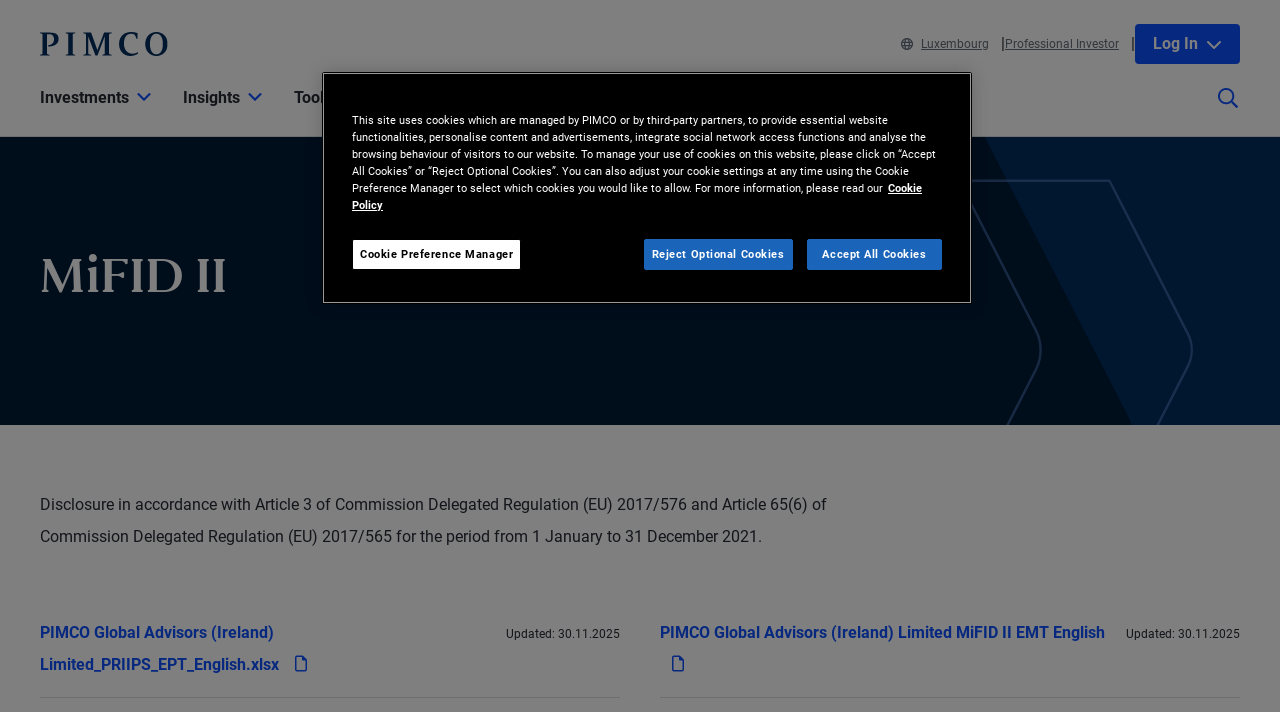

--- FILE ---
content_type: text/html; charset=utf-8
request_url: https://www.pimco.com/lu/en/resources/mifid-ii
body_size: 30629
content:

<!DOCTYPE html>
<html lang="lb" data-site="website-lu-en" class="">
<head>
    
<script>
    const currentUrl = window.location.href;
    const urlObj = new URL(currentUrl);
    const pathSegments = urlObj.pathname.split('/');

    window.dataLayer = window.dataLayer || [];
    window.dataLayer.length = 0;
    window.dataLayer.push({
        'sc_author': '',
        'sc_topics': '',
        'sc_en_topics': '',
        'sc_en_category': '',
        'content_type': 'Resource',
        'investment_strategy': '',
        'country_code': pathSegments.length > 1 ? pathSegments[1] : '',
        'site_language': pathSegments.length > 2 ? pathSegments[2] : '',
        'sc_publish_date': '',
        'sc_item_id': 'd59c1296-e0cf-4a41-b021-db1b38118223',
        'sc_item_name': 'MiFID II',
        'cusip': '',
        'user_id': '',
        'role_select': 'Financial Professional',
        'role_logged_in': '',
        'fund_name': ''
    });

    document.addEventListener("DOMContentLoaded", function () {
        $(".gtm-sharebar-print-event").click(function (e) {
            window.dataLayer = window.dataLayer || [];
            window.dataLayer.push({
                'event': 'print_click',
            });
        });
    });
</script>

    
    <!-- Google Tag Manager -->
    <script>
    (function(w,d,s,l,i){w[l]=w[l]||[];w[l].push({'gtm.start':

            new Date().getTime(),event:'gtm.js'});var f=d.getElementsByTagName(s)[0],

            j=d.createElement(s),dl=l!='dataLayer'?'&l='+l:'';j.async=true;j.src=

            'https://www.googletagmanager.com/gtm.js?id='+i+dl;f.parentNode.insertBefore(j,f);

    })(window,document,'script','dataLayer', 'GTM-WPSSJXZ');</script>
    <!-- End Google Tag Manager -->

    <!-- Release Name : Release-626 on 2026-01-10 02:10:36Z  : wn0ldwk00000W -->
    <meta charset="UTF-8">
<meta name="viewport" content="width=device-width, initial-scale=1.0, minimum-scale=1.0, user-scalable=yes">
<meta http-equiv="Content-Type" content="text/html; charset=utf-8" />

<title>MiFID II | PIMCO</title>
<!--Page ID : {D59C1296-E0CF-4A41-B021-DB1B38118223}-->
<meta property="og:title" content="MiFID II | PIMCO" />
<meta name="keywords" content="">
<meta name="description" content="">
<meta property="og:description" content="" />
<meta property="og:type" content="" />

    <meta name="author" content="PIMCO" />



<meta property="og:url" content="https://www.pimco.com/lu/en/resources/mifid-ii" />
<meta name="twitter:site" content=@pimco />
<meta name="twitter:creator" content=@pimco />
<meta property="og:site_name" content="Pacific Investment Management Company LLC" />
<meta name="twitter:card" content="summary_large_image" />
<meta name="twitter:description" content="">
<meta name="twitter:title" content="MiFID II | PIMCO">
        <meta property="og:image" content="" />
        <meta name="twitter:image" content="">


<link rel="canonical" href="https://www.pimco.com/lu/en/resources/mifid-ii" />

    <link rel="alternate" href="https://www.pimco.com/be/en/resources/mifid-ii" hreflang="en-be" />
    <link rel="alternate" href="https://www.pimco.com/dk/en/resources/mifid-ii" hreflang="en-dk" />
    <link rel="alternate" href="https://www.pimco.com/eu/en/resources/mifid-ii" hreflang="en-eu" />
    <link rel="alternate" href="https://www.pimco.com/fi/en/resources/mifid-ii" hreflang="en-fi" />
    <link rel="alternate" href="https://www.pimco.com/fr/fr/resources/mifid-ii" hreflang="fr-fr" />
    <link rel="alternate" href="https://www.pimco.com/de/de/resources/mifid-ii" hreflang="de-de" />
    <link rel="alternate" href="https://www.pimco.com/it/it/resources/mifid-ii" hreflang="it-it" />
    <link rel="alternate" href="https://www.pimco.com/lu/en/resources/mifid-ii" hreflang="en-lu" />
    <link rel="alternate" href="https://www.pimco.com/nl/en/resources/mifid-ii" hreflang="en-nl" />
    <link rel="alternate" href="https://www.pimco.com/no/en/resources/mifid-ii" hreflang="en-no" />
    <link rel="alternate" href="https://www.pimco.com/es/es/resources/mifid-ii" hreflang="es-es" />
    <link rel="alternate" href="https://www.pimco.com/se/en/resources/mifid-ii" hreflang="en-se" />
    <link rel="alternate" href="https://www.pimco.com/ch/en/resources/mifid-ii" hreflang="en-ch" />
    <link rel="alternate" href="https://www.pimco.com/ch/de/resources/mifid-ii" hreflang="de-ch" />
    <link rel="alternate" href="https://www.pimco.com/gb/en/resources/mifid-ii" hreflang="en-gb" />


<link rel="dns-prefetch" href="https://ka-p.fontawesome.com" />
<link rel="dns-prefetch" href="https://kit.fontawesome.com" />
<link rel="dns-prefetch" href="https://static.cloud.coveo.com" />
<link rel="dns-prefetch" href="https://munchkin.marketo.net" />
<link rel="dns-prefetch" href="https://browser-update.org" />
<link rel="dns-prefetch" href="https://fml-x.com" />
<link rel="dns-prefetch" href="https://www.googletagmanager.com" />
<link rel="dns-prefetch" href="https://cdn.cookielaw.org" />


<link rel="preload" href="/ren-assets/fonts/senhan/new/senhan-medium.woff2" as="font" type="font/woff2" crossorigin="anonymous">
<link rel="preload" href="/ren-assets/fonts/roboto/roboto-regular.woff2" as="font" type="font/woff2" crossorigin="anonymous">
<link rel="preload" href="/ren-assets/fonts/roboto/roboto-bold.woff2" as="font" type="font/woff2" crossorigin="anonymous">
<link rel="preload" href="/ren-assets/fonts/roboto-condensed/robotocondensed-regular.woff2" as="font" type="font/woff2" crossorigin="anonymous">
    


    
    
<!-- Podcast Episode SEO -->




   
    

    <script type="text/javascript">
        var OKDomains = ['pimcoweb.com','pimco.com','pimcobrasil.com.br','pimco.com.au','pimco.com.sg','pimco.com.hk','pimco.co.uk','pimco.fr','pimco.de','pimco.es','pimco.lu','pimco.be','pvit.pimco-funds.com','pimcoetfs.com','pro.pimco.com','pimco.com.br','pimco.ca','pimco.lu','pimco.br','pimco.ch','pimco.fr','se.pimco.com','pimco.dk','pimco.fi','pimco.ae','pimco.com.tw','pimco.it','pimco.no','pimco.wd1.myworkdayjobs.com','goo.gl','g.page'];
    </script>
            <script>
            var $buoop = {
                required: { e: -4, f: -4, o: -4, s: -1, c: -4 },
                insecure: true,
                api: 2023.02,
                reminder: 24,
                text:
                {
                    'msg': 'Your web browser ({brow_name}) is out of date.&nbsp',
                    'insecure': 'Your web browser ({brow_name}) has a serious security vulnerability.&nbsp',
                    'msgmore': 'Update your browser for more security, speed and the best experience on this site.',
                    'bupdate': 'Update',
                    'bignore': 'Ignore',
                    'remind': '',
                    'bnever': ''
                }
            };
            function $buo_f() {
                var e = document.createElement("script");
                e.src = "//browser-update.org/update.min.js";
                document.body.appendChild(e);
            };
            try { document.addEventListener("DOMContentLoaded", $buo_f, false) }
            catch (e) { window.attachEvent("onload", $buo_f) }
        </script>

    <link rel="icon" type="image/x-icon" href="/ren-assets/img/favicons/favicon.png?rev=E6C931209CD7CD3B11AA227D43F84DA4" />
    <link rel="stylesheet" href="https://kit.fontawesome.com:443/fafc36e408.css?rev=E6C931209CD7CD3B11AA227D43F84DA4" crossorigin="anonymous">
    <link href="/ren-assets/css/pimco.min.css?rev=E6C931209CD7CD3B11AA227D43F84DA4" rel="stylesheet">

</head>
<body>
    
    <noscript>
        <iframe src="https://www.googletagmanager.com/ns.html?id=GTM-WPSSJXZ" height="0" width="0" style="display: none; visibility: hidden"></iframe>
    </noscript>

    

    


<!-- BEGIN NOINDEX -->
<a href="#MainContent" class="site-header__skip-link" id="SkipToMain">
    Skip to Main Content
</a>
<header class="site-header">
    
    <div class="site-header__container">
        <div class="site-header-row">

            

    <div class="header__logo">
        <a class="gtm_logo_click" href="/lu/en" title="PIMCO Home" aria-label="PIMCO Home">
<img src="/lu/en/-/media/pimco-images/logos/navy-blue-logo.webp?rev=b2fc23efbfce4f8dae0be98410d971cd&amp;la=lb&amp;hash=7E2FEB4A15E11F4C9F5E3E736B269350" alt="PIMCO logo" />        </a>
    </div>

          

            

            <div class="header__navigation-utility header__navigation-utility-desktop">
                

<ul class="header__navigation-utility-links">
    <li class="header__navigation-utility-link">
        <button class="header__navigation-utility-country-link VisitorSettingsModalTrigger gtm-utilitynav-event" data-country-code="LU" data-datalayer-clicktext="Luxembourg"><svg role="img" aria-hidden="true" width="16" height="16" viewBox="0 0 16 16" fill="none" xmlns="http://www.w3.org/2000/svg">
    <path d="M8 0C3.58065 0 0 3.58065 0 8C0 12.4194 3.58065 16 8 16C12.4194 16 16 12.4194 16 8C16 3.58065 12.4194 0 8 0ZM13.7839 5.16129H11.6161C11.4 3.98387 11.0516 2.94194 10.6097 2.10645C11.9935 2.71935 13.1161 3.80645 13.7839 5.16129ZM8 1.54839C8.6 1.54839 9.56774 2.87742 10.0387 5.16129H5.96129C6.43226 2.87742 7.4 1.54839 8 1.54839ZM1.54839 8C1.54839 7.55806 1.59355 7.12581 1.67742 6.70968H4.18387C4.15161 7.13226 4.12903 7.55806 4.12903 8C4.12903 8.44194 4.15161 8.86774 4.18387 9.29032H1.67742C1.59355 8.87419 1.54839 8.44194 1.54839 8ZM2.21613 10.8387H4.38387C4.6 12.0161 4.94839 13.0581 5.39032 13.8935C4.00645 13.2806 2.88387 12.1935 2.21613 10.8387ZM4.38387 5.16129H2.21613C2.88387 3.80645 4.00645 2.71935 5.39032 2.10645C4.94839 2.94194 4.6 3.98387 4.38387 5.16129ZM8 14.4516C7.4 14.4516 6.43226 13.1226 5.96129 10.8387H10.0419C9.56774 13.1226 8.6 14.4516 8 14.4516ZM10.2613 9.29032H5.73871C5.70323 8.87742 5.67742 8.45161 5.67742 8C5.67742 7.54839 5.70323 7.12258 5.73871 6.70968H10.2645C10.3 7.12258 10.3258 7.54839 10.3258 8C10.3258 8.45161 10.2968 8.87742 10.2613 9.29032ZM10.6097 13.8935C11.0516 13.0581 11.3968 12.0161 11.6161 10.8387H13.7839C13.1161 12.1935 11.9935 13.2806 10.6097 13.8935ZM11.8161 9.29032C11.8484 8.86774 11.871 8.44194 11.871 8C11.871 7.55806 11.8484 7.13226 11.8161 6.70968H14.3226C14.4065 7.12581 14.4516 7.55806 14.4516 8C14.4516 8.44194 14.4065 8.87419 14.3226 9.29032H11.8161Z" fill="#084FFF"/>
</svg>Luxembourg</button>
    </li>
    
        <li class="header__navigation-utility-link">
            <button class="header__navigation-utility-persona-link VisitorSettingsModalTrigger gtm-utilitynav-event" data-datalayer-clicktext="Professional Investor">Professional Investor</button>
        </li>


    
            <li class="header__navigation-utility-link header__navigation-utility-link--myprofile">
                    <button class="header__navigation-utility-button header__navigation-login-dropdown" aria-expanded="false" aria-controls="loginMenu">
                        Log In
                        <span class="fa-solid fa-chevron-down" aria-hidden="true"></span>
                    </button>
                    <div class="header__navigation-login" id="loginMenu">
                        <div class="header__navigation-login-inner">
                            <ul class="header__navigation-login-nav">
                                <li class="header__navigation-login-nav-child">
                                    <h3 class="header__navigation-login-heading">PIMCO.com</h3>
                                    <a href="/lu/en/account/login/" rel="nofollow" class="header__navigation-login-link auth-login-link gtm_cta_click_event" tabindex="0" data-header-section="true" data-datalayer-clicktext="Log In">Log In</a>
                                    <p> Not a member? <a href="https://auth.pimco.com/register?country=lu&amp;lang=en&amp;client_id=dotcom-client&amp;role=FI" class="header__navigation-login-nav-child-link">Register Account</a></p>
                                </li>
                            </ul>
                        </div>
                    </div>

            </li>
</ul>


            </div>
        </div>
        <nav class="header__navigation" role="navigation">
            <button class="header__search-cta header__search-cta--mobile" title="Site search" aria-label="Site search" tabindex="0">
                <span>
    <svg role="img" aria-hidden="true" width="16" height="16" viewBox="0 0 16 16" fill="none" xmlns="http://www.w3.org/2000/svg">
        <g clip-path="url(#clip0)">
            <path d="M15.8906 14.6531L12.0969 10.8594C12.025 10.7875 11.9313 10.75 11.8313 10.75H11.4187C12.4031 9.60938 13 8.125 13 6.5C13 2.90937 10.0906 0 6.5 0C2.90937 0 0 2.90937 0 6.5C0 10.0906 2.90937 13 6.5 13C8.125 13 9.60938 12.4031 10.75 11.4187V11.8313C10.75 11.9313 10.7906 12.025 10.8594 12.0969L14.6531 15.8906C14.8 16.0375 15.0375 16.0375 15.1844 15.8906L15.8906 15.1844C16.0375 15.0375 16.0375 14.8 15.8906 14.6531ZM6.5 11.5C3.7375 11.5 1.5 9.2625 1.5 6.5C1.5 3.7375 3.7375 1.5 6.5 1.5C9.2625 1.5 11.5 3.7375 11.5 6.5C11.5 9.2625 9.2625 11.5 6.5 11.5Z" fill="#022D5E"></path>
        </g>
        <defs>
            <clipPath id="clip0">
                <rect width="16" height="16" fill="white"></rect>
            </clipPath>
        </defs>
    </svg>
</span>
            </button>

            <button class="header__hamburger-cta header__hamburger-cta--open" aria-label="Open primary navigation">
                <span></span>
                <span></span>
                <span></span>
            </button>

            <div class="header__navigation-group">
                <h2 id="header__navigation-title" hidden>Primary navigation</h2>

                <div class="header__navigation-group-outer">
                    <button class="header__hamburger-cta header__hamburger-cta--close" aria-label="Close Primary Navigation">
                        <span></span>
                        <span></span>
                        <span></span>
                    </button>

                        <ul class="header__navigation-group-inner">

<li class="header__navigation-dropdown">
    <button class="header__navigation-dropdown-link" aria-expanded="false" aria-controls="NavigationSection__d413f6806dc34079b338197b9ffdec55" tabindex="0">
        <span>Investments</span>
        <span class="header__navigation-dropdown-link-icon"><svg role="img" aria-hidden="true" width="14" height="8" viewBox="0 0 10 6" fill="none" xmlns="http://www.w3.org/2000/svg">
<path d="M4.73418 5.86865L0.10918 1.28115C-0.0376953 1.13428 -0.0376953 0.896777 0.10918 0.749902L0.72793 0.131152C0.874805 -0.0157227 1.1123 -0.0157227 1.25918 0.131152L4.9998 3.83428L8.74043 0.131152C8.88731 -0.0157227 9.12481 -0.0157227 9.27168 0.131152L9.89043 0.749902C10.0373 0.896777 10.0373 1.13428 9.89043 1.28115L5.26543 5.86865C5.11856 6.01553 4.88105 6.01553 4.73418 5.86865Z" fill="black"/>
</svg>
</span>
        <span class="header__navigation-dropdown-link-mobile-icon"><svg role="img" aria-hidden="true" width="10" height="19" viewBox="0 0 10 19" fill="none" xmlns="http://www.w3.org/2000/svg">
<path d="M0.9375 1.02344L0.15625 1.76562C0 1.96094 0 2.27344 0.15625 2.42969L7.22656 9.5L0.15625 16.6094C0 16.7656 0 17.0781 0.15625 17.2734L0.9375 18.0156C1.13281 18.2109 1.40625 18.2109 1.60156 18.0156L9.80469 9.85156C9.96094 9.65625 9.96094 9.38281 9.80469 9.1875L1.60156 1.02344C1.40625 0.828125 1.13281 0.828125 0.9375 1.02344Z" fill="black"/>
</svg>
</span>
    </button>

    <div class="header__navigation-dropdown-content" id="NavigationSection__d413f6806dc34079b338197b9ffdec55">
        <div class="header__navigation-dropdown-content-inner">
            <div class="dropdown--back"><button class="dropdown--back-button"><span class="fa-solid fa-chevron-left" aria-hidden="true"></span>Investments <span class="sr-only">Click here to return to the Main Menu</span></button></div>
            <div class="dropdown--links-wrapper">


    <div class="dropdown--link-list">
            <h3 class="header__navigation-dropdown-eyebrow-heading">Products</h3>
        <ul>
                    <li>
<a href="/lu/en/product-finder" class="nav-link gtm-topnav-event" data-datalayer-subsection="Products" data-datalayer-clicktext="Mutual Funds" >Mutual Funds</a>                    </li>
                    <li>
<a href="/lu/en/investment-strategies/etfs" class="nav-link gtm-topnav-event" data-datalayer-subsection="Products" data-datalayer-clicktext="ETFs" >ETFs</a>                    </li>
                            <li>
<a href="/lu/en/product-finder" class="header__navigation-dropdown-view-all-link gtm-topnav-event" data-datalayer-subsection="Products" data-datalayer-clicktext="View All Products" >View All Products<span class="fa-solid fa-chevron-right" aria-hidden="true"></span>
</a>                </li>
        </ul>
    </div>


    <div class="dropdown--link-list">
            <h3 class="header__navigation-dropdown-eyebrow-heading">Investment strategies</h3>
        <ul>
                    <li>
<a href="/lu/en/investment-strategies/alternative-investments" class="nav-link gtm-topnav-event" data-datalayer-subsection="Investment strategies" data-datalayer-clicktext="Alternatives" >Alternatives</a>                    </li>
                    <li>
<a href="/lu/en/investment-strategies/asset-based-finance" class="nav-link gtm-topnav-event" data-datalayer-subsection="Investment strategies" data-datalayer-clicktext="Asset-Based Finance" >Asset-Based Finance</a>                    </li>
                    <li>
<a href="/lu/en/investment-strategies/income" class="nav-link gtm-topnav-event" data-datalayer-subsection="Investment strategies" data-datalayer-clicktext="Income Investing" >Income Investing</a>                    </li>
                    <li>
<a href="/lu/en/investment-strategies/real-estate" class="nav-link gtm-topnav-event" data-datalayer-subsection="Investment strategies" data-datalayer-clicktext="Real Estate" >Real Estate</a>                    </li>
                    <li>
<a href="/lu/en/investment-strategies/emerging-markets" class="nav-link gtm-topnav-event" data-datalayer-subsection="Investment strategies" data-datalayer-clicktext="Emerging Markets" >Emerging Markets</a>                    </li>
                    <li>
<a href="/lu/en/investment-strategies/solutions" class="nav-link gtm-topnav-event" data-datalayer-subsection="Investment strategies" data-datalayer-clicktext="Solutions" >Solutions</a>                    </li>
                            <li>
<a href="/lu/en/investment-strategies/investment-strategies" class="header__navigation-dropdown-view-all-link gtm-topnav-event" data-datalayer-subsection="Investment strategies" data-datalayer-clicktext="View All Strategies" >View All Strategies<span class="fa-solid fa-chevron-right" aria-hidden="true"></span>
</a>                </li>
        </ul>
    </div>


    <div class="dropdown--link-list">
            <h3 class="header__navigation-dropdown-eyebrow-heading">Sustainable Investing</h3>
        <ul>
                    <li>
<a href="/lu/en/investment-strategies/sustainable-investing" class="nav-link gtm-topnav-event" data-datalayer-subsection="Sustainable Investing" data-datalayer-clicktext="Overview" >Overview</a>                    </li>
                    <li>
<a href="/lu/en/investment-strategies/sustainable-investing/sustainable-investing-solutions" class="nav-link gtm-topnav-event" data-datalayer-subsection="Sustainable Investing" data-datalayer-clicktext="Sustainable Solutions" >Sustainable Solutions</a>                    </li>
                    <li>
<a href="/lu/en/investment-strategies/sustainable-investing/sustainability-reports-and-policies" class="nav-link gtm-topnav-event" data-datalayer-subsection="Sustainable Investing" data-datalayer-clicktext="Sustainability Reports and Policies" >Sustainability Reports and Policies</a>                    </li>
                    </ul>
    </div>
                
    <div class="dropdown--feature-wrapper">
        <div class="header__navigation-dropdown-feature">
                <div class="header__navigation-dropdown-feature-image">
                    <img loading="lazy" srcset="/lu/en/-/media/global-assets/investment-strategies/income/pimco_income_hero_emea.webp?rev=d456933a1f8f47d68437b2c13e82c61b&amp;h=2160&amp;w=2445&amp;la=lb&amp;hash=69B939AFC356D511D2F3C32701E1740D 2445w,/lu/en/-/media/global-assets/investment-strategies/income/pimco_income_hero_emea.webp?rev=d456933a1f8f47d68437b2c13e82c61b&amp;h=1696&amp;w=1920&amp;la=lb&amp;hash=A9F34562D6B45F9535B0277B91433664 1920w,/lu/en/-/media/global-assets/investment-strategies/income/pimco_income_hero_emea.webp?rev=d456933a1f8f47d68437b2c13e82c61b&amp;h=1130&amp;w=1280&amp;la=lb&amp;hash=3C2534BCE841C5DD8F14E92364221996 1280w,/lu/en/-/media/global-assets/investment-strategies/income/pimco_income_hero_emea.webp?rev=d456933a1f8f47d68437b2c13e82c61b&amp;h=565&amp;w=640&amp;la=lb&amp;hash=D4D55326C4A779718EF22EEAA664CA90 640w" sizes="(max-width: 640px) 640px,(max-width: 1440px) 1280px,(max-width: 2560px) 1920px" src="/lu/en/-/media/global-assets/investment-strategies/income/pimco_income_hero_emea.webp?rev=d456933a1f8f47d68437b2c13e82c61b&amp;h=2160&amp;w=2445&amp;la=lb&amp;hash=69B939AFC356D511D2F3C32701E1740D" loading="lazy" alt="Income Banner"  />
                </div>
                            <div class="header__navigation-dropdown-feature-content">
                        <p class="header__navigation-dropdown-feature-eyebrow-heading">Investment Solutions</p>
                    <a href="/lu/en/investment-strategies/income" class="header__navigation-dropdown-feature-link gtm-topnav-event" data-datalayer-subsection="Investments" data-datalayer-clicktext="Flexibility. Conviction. Greater Potential for Returns." >                            <h3 class="header__navigation-dropdown-feature-link--large-header">Flexibility. Conviction. Greater Potential for Returns.</h3>
</a>                                            <p class="header__navigation-dropdown-feature-description">Look to flexible bond strategies that provide attractive income potential while focusing on low risk.</p>
                </div>
        </div>
    </div>
               </div>
        </div>
    </div>
</li>
<li class="header__navigation-dropdown">
    <button class="header__navigation-dropdown-link" aria-expanded="false" aria-controls="NavigationSection__e62ec724714448ddbf47870e1f1b15ec" tabindex="0">
        <span>Insights</span>
        <span class="header__navigation-dropdown-link-icon"><svg role="img" aria-hidden="true" width="14" height="8" viewBox="0 0 10 6" fill="none" xmlns="http://www.w3.org/2000/svg">
<path d="M4.73418 5.86865L0.10918 1.28115C-0.0376953 1.13428 -0.0376953 0.896777 0.10918 0.749902L0.72793 0.131152C0.874805 -0.0157227 1.1123 -0.0157227 1.25918 0.131152L4.9998 3.83428L8.74043 0.131152C8.88731 -0.0157227 9.12481 -0.0157227 9.27168 0.131152L9.89043 0.749902C10.0373 0.896777 10.0373 1.13428 9.89043 1.28115L5.26543 5.86865C5.11856 6.01553 4.88105 6.01553 4.73418 5.86865Z" fill="black"/>
</svg>
</span>
        <span class="header__navigation-dropdown-link-mobile-icon"><svg role="img" aria-hidden="true" width="10" height="19" viewBox="0 0 10 19" fill="none" xmlns="http://www.w3.org/2000/svg">
<path d="M0.9375 1.02344L0.15625 1.76562C0 1.96094 0 2.27344 0.15625 2.42969L7.22656 9.5L0.15625 16.6094C0 16.7656 0 17.0781 0.15625 17.2734L0.9375 18.0156C1.13281 18.2109 1.40625 18.2109 1.60156 18.0156L9.80469 9.85156C9.96094 9.65625 9.96094 9.38281 9.80469 9.1875L1.60156 1.02344C1.40625 0.828125 1.13281 0.828125 0.9375 1.02344Z" fill="black"/>
</svg>
</span>
    </button>

    <div class="header__navigation-dropdown-content" id="NavigationSection__e62ec724714448ddbf47870e1f1b15ec">
        <div class="header__navigation-dropdown-content-inner">
            <div class="dropdown--back"><button class="dropdown--back-button"><span class="fa-solid fa-chevron-left" aria-hidden="true"></span>Insights <span class="sr-only">Click here to return to the Main Menu</span></button></div>
            <div class="dropdown--links-wrapper">


    <div class="dropdown--link-list">
            <h3 class="header__navigation-dropdown-eyebrow-heading">Latest Insights</h3>
        <ul>
                    <li>
<a href="/lu/en/insights#sort=%40publishz32xdate%20descending&amp;f:category=[70341f6de3a142ee89144df0ec44e3b8]" class="nav-link gtm-topnav-event" data-datalayer-subsection="Latest Insights" data-datalayer-clicktext="Economic & Market Commentary" >Economic & Market Commentary</a>                    </li>
                    <li>
<a href="/lu/en/insights#sort=%40publishz32xdate%20descending&amp;f:category=[2ed0cf23194641ed85e6c62992b55c9b]" class="nav-link gtm-topnav-event" data-datalayer-subsection="Latest Insights" data-datalayer-clicktext="Investment Strategies" >Investment Strategies</a>                    </li>
                    <li>
<a href="/lu/en/insights#sort=%40publishz32xdate%20descending&amp;f:category=[a7b69dc189f64d858cf8c37ff9c9e7fd]" class="nav-link gtm-topnav-event" data-datalayer-subsection="Latest Insights" data-datalayer-clicktext="Research" >Research</a>                    </li>
                    <li>
<a href="/lu/en/insights/podcasts/fixing-your-interest" class="nav-link gtm-topnav-event" data-datalayer-subsection="Latest Insights" data-datalayer-clicktext="Podcasts" >Podcasts</a>                    </li>
                            <li>
<a href="/lu/en/insights" class="header__navigation-dropdown-view-all-link gtm-topnav-event" data-datalayer-subsection="Latest Insights" data-datalayer-clicktext="View All" >View All<span class="fa-solid fa-chevron-right" aria-hidden="true"></span>
</a>                </li>
        </ul>
    </div>


    <div class="dropdown--link-list">
            <h3 class="header__navigation-dropdown-eyebrow-heading">OUTLOOKS</h3>
        <ul>
                    <li>
<a href="https://www.pimco.com/lu/en/secular" class="nav-link gtm-topnav-event" data-datalayer-subsection="OUTLOOKS" data-datalayer-clicktext="Secular Outlook" >Secular Outlook</a>                    </li>
                    <li>
<a href="https://www.pimco.com/lu/en/cyclical" class="nav-link gtm-topnav-event" data-datalayer-subsection="OUTLOOKS" data-datalayer-clicktext="Cyclical Outlook" >Cyclical Outlook</a>                    </li>
                    </ul>
    </div>
                
    <div class="dropdown--feature-wrapper">
        <div class="header__navigation-dropdown-feature">
                <div class="header__navigation-dropdown-feature-image">
                    <img loading="lazy" srcset="/lu/en/-/media/global-assets/insights/economic-and-market-commentary/cyclical-outlook/2026/01/pimco_cyclical_outlook_wilding_balls_jan2026_14818_2560x1440.webp?rev=5c0d3bf82051466da9c88fbf26c84873&amp;h=1440&amp;w=2560&amp;la=lb&amp;hash=9E1D3826A38A1221030DA6E5E7E804CB 2560w,/lu/en/-/media/global-assets/insights/economic-and-market-commentary/cyclical-outlook/2026/01/pimco_cyclical_outlook_wilding_balls_jan2026_14818_2560x1440.webp?rev=5c0d3bf82051466da9c88fbf26c84873&amp;h=1080&amp;w=1920&amp;la=lb&amp;hash=0A8C44CC9FFDEEAE59B9A0C37BC5CC1D 1920w,/lu/en/-/media/global-assets/insights/economic-and-market-commentary/cyclical-outlook/2026/01/pimco_cyclical_outlook_wilding_balls_jan2026_14818_2560x1440.webp?rev=5c0d3bf82051466da9c88fbf26c84873&amp;h=720&amp;w=1280&amp;la=lb&amp;hash=2146EB061FE0F4B6DAEEBA4BB6A7EEBB 1280w,/lu/en/-/media/global-assets/insights/economic-and-market-commentary/cyclical-outlook/2026/01/pimco_cyclical_outlook_wilding_balls_jan2026_14818_2560x1440.webp?rev=5c0d3bf82051466da9c88fbf26c84873&amp;h=360&amp;w=640&amp;la=lb&amp;hash=92086FBE433BCD931FB6621176D90A15 640w" sizes="(max-width: 640px) 640px,(max-width: 1440px) 1280px,(max-width: 2560px) 1920px" src="/lu/en/-/media/global-assets/insights/economic-and-market-commentary/cyclical-outlook/2026/01/pimco_cyclical_outlook_wilding_balls_jan2026_14818_2560x1440.webp?rev=5c0d3bf82051466da9c88fbf26c84873&amp;h=1440&amp;w=2560&amp;la=lb&amp;hash=9E1D3826A38A1221030DA6E5E7E804CB" loading="lazy" alt="Compounding Opportunity"  />
                </div>
                            <div class="header__navigation-dropdown-feature-content">
                        <p class="header__navigation-dropdown-feature-eyebrow-heading">Cyclical Outlook</p>
                    <a href="/lu/en/insights/compounding-opportunity" class="header__navigation-dropdown-feature-link gtm-topnav-event" data-datalayer-subsection="Insights" data-datalayer-clicktext="Compounding Opportunity " >                            <h3 class="header__navigation-dropdown-feature-link--large-header">Compounding Opportunity </h3>
</a>                                            <p class="header__navigation-dropdown-feature-description">Following strong 2025 returns, high quality fixed income continues to offer attractive yields and global diversification at a time of stretched equity valuations and tight credit spreads.</p>
                </div>
        </div>
    </div>
               </div>
        </div>
    </div>
</li>
<li class="header__navigation-dropdown">
    <button class="header__navigation-dropdown-link" aria-expanded="false" aria-controls="NavigationSection__1b2e4e46ca8742a980f15141ad907971" tabindex="0">
        <span>Tools & Resources</span>
        <span class="header__navigation-dropdown-link-icon"><svg role="img" aria-hidden="true" width="14" height="8" viewBox="0 0 10 6" fill="none" xmlns="http://www.w3.org/2000/svg">
<path d="M4.73418 5.86865L0.10918 1.28115C-0.0376953 1.13428 -0.0376953 0.896777 0.10918 0.749902L0.72793 0.131152C0.874805 -0.0157227 1.1123 -0.0157227 1.25918 0.131152L4.9998 3.83428L8.74043 0.131152C8.88731 -0.0157227 9.12481 -0.0157227 9.27168 0.131152L9.89043 0.749902C10.0373 0.896777 10.0373 1.13428 9.89043 1.28115L5.26543 5.86865C5.11856 6.01553 4.88105 6.01553 4.73418 5.86865Z" fill="black"/>
</svg>
</span>
        <span class="header__navigation-dropdown-link-mobile-icon"><svg role="img" aria-hidden="true" width="10" height="19" viewBox="0 0 10 19" fill="none" xmlns="http://www.w3.org/2000/svg">
<path d="M0.9375 1.02344L0.15625 1.76562C0 1.96094 0 2.27344 0.15625 2.42969L7.22656 9.5L0.15625 16.6094C0 16.7656 0 17.0781 0.15625 17.2734L0.9375 18.0156C1.13281 18.2109 1.40625 18.2109 1.60156 18.0156L9.80469 9.85156C9.96094 9.65625 9.96094 9.38281 9.80469 9.1875L1.60156 1.02344C1.40625 0.828125 1.13281 0.828125 0.9375 1.02344Z" fill="black"/>
</svg>
</span>
    </button>

    <div class="header__navigation-dropdown-content" id="NavigationSection__1b2e4e46ca8742a980f15141ad907971">
        <div class="header__navigation-dropdown-content-inner">
            <div class="dropdown--back"><button class="dropdown--back-button"><span class="fa-solid fa-chevron-left" aria-hidden="true"></span>Tools & Resources <span class="sr-only">Click here to return to the Main Menu</span></button></div>
            <div class="dropdown--links-wrapper">


    <div class="dropdown--link-list">
            <h3 class="header__navigation-dropdown-eyebrow-heading">Tools</h3>
        <ul>
                    <li>
<a href="/lu/en/resources/client-solutions-and-analytics" class="nav-link gtm-topnav-event" data-datalayer-subsection="Tools" data-datalayer-clicktext="Client Solutions and Analytics" >Client Solutions and Analytics</a>                    </li>
                    </ul>
    </div>


    <div class="dropdown--link-list">
            <h3 class="header__navigation-dropdown-eyebrow-heading">Resources</h3>
        <ul>
                    <li>
<a href="/lu/en/resources/forms-and-applications" class="nav-link gtm-topnav-event" data-datalayer-subsection="Resources" data-datalayer-clicktext="Forms and Applications" >Forms and Applications</a>                    </li>
                    <li>
<a href="/lu/en/resources/mifid-ii" class="nav-link gtm-topnav-event" data-datalayer-subsection="Resources" data-datalayer-clicktext="MiFID II" >MiFID II</a>                    </li>
                    <li>
<a href="/lu/en/resources/global-advisors-luxembourg" class="nav-link gtm-topnav-event" data-datalayer-subsection="Resources" data-datalayer-clicktext="Global Advisors Luxembourg" >Global Advisors Luxembourg</a>                    </li>
                    </ul>
    </div>


    <div class="dropdown--link-list">
            <h3 class="header__navigation-dropdown-eyebrow-heading">Education & Engagement</h3>
        <ul>
                    <li>
<a href="/lu/en/resources/education-center" class="nav-link gtm-topnav-event" data-datalayer-subsection="Education & Engagement" data-datalayer-clicktext="Education Centre" >Education Centre</a>                    </li>
                    </ul>
    </div>
                
    <div class="dropdown--feature-wrapper">
        <div class="header__navigation-dropdown-feature">
                <div class="header__navigation-dropdown-feature-image">
                    <img loading="lazy" srcset="/lu/en/-/media/global-assets/home-page/navigation/pimco_navigation_tools-resources.webp?rev=3b8fe02dd7604a0da111394df713365f&amp;h=1440&amp;w=2560&amp;la=lb&amp;hash=FAB1BE333452FEA4BB6CA461A23AA396 2560w,/lu/en/-/media/global-assets/home-page/navigation/pimco_navigation_tools-resources.webp?rev=3b8fe02dd7604a0da111394df713365f&amp;h=1080&amp;w=1920&amp;la=lb&amp;hash=F5CBAEDF745137CE1DD53AB0270865F4 1920w,/lu/en/-/media/global-assets/home-page/navigation/pimco_navigation_tools-resources.webp?rev=3b8fe02dd7604a0da111394df713365f&amp;h=720&amp;w=1280&amp;la=lb&amp;hash=7A63C2AC819437BE3140C6670B21965A 1280w,/lu/en/-/media/global-assets/home-page/navigation/pimco_navigation_tools-resources.webp?rev=3b8fe02dd7604a0da111394df713365f&amp;h=360&amp;w=640&amp;la=lb&amp;hash=CAE3FA0E5EE1DC7B07F9398E046C1EF4 640w" sizes="(max-width: 640px) 640px,(max-width: 1440px) 1280px,(max-width: 2560px) 1920px" src="/lu/en/-/media/global-assets/home-page/navigation/pimco_navigation_tools-resources.webp?rev=3b8fe02dd7604a0da111394df713365f&amp;h=1440&amp;w=2560&amp;la=lb&amp;hash=FAB1BE333452FEA4BB6CA461A23AA396" loading="lazy" alt="Subscribe to get the latest from PIMCO."  />
                </div>
                            <div class="header__navigation-dropdown-feature-content">
                    <a href="https://subscriptions.pimco.com/en-LU/" class="header__navigation-dropdown-feature-link gtm-topnav-event" data-datalayer-subsection="Tools & Resources" data-datalayer-clicktext="PIMCO Subscriptions" >                            <h3 class="header__navigation-dropdown-feature-link--large-header">PIMCO Subscriptions</h3>
</a>                                            <p class="header__navigation-dropdown-feature-description">Access PIMCO's industry leading market insights and resources.</p>
                </div>
        </div>
    </div>
               </div>
        </div>
    </div>
</li>
<li class="header__navigation-dropdown">
    <button class="header__navigation-dropdown-link" aria-expanded="false" aria-controls="NavigationSection__1419e5dd89174e92a48a037eb42dcff8" tabindex="0">
        <span>About Us</span>
        <span class="header__navigation-dropdown-link-icon"><svg role="img" aria-hidden="true" width="14" height="8" viewBox="0 0 10 6" fill="none" xmlns="http://www.w3.org/2000/svg">
<path d="M4.73418 5.86865L0.10918 1.28115C-0.0376953 1.13428 -0.0376953 0.896777 0.10918 0.749902L0.72793 0.131152C0.874805 -0.0157227 1.1123 -0.0157227 1.25918 0.131152L4.9998 3.83428L8.74043 0.131152C8.88731 -0.0157227 9.12481 -0.0157227 9.27168 0.131152L9.89043 0.749902C10.0373 0.896777 10.0373 1.13428 9.89043 1.28115L5.26543 5.86865C5.11856 6.01553 4.88105 6.01553 4.73418 5.86865Z" fill="black"/>
</svg>
</span>
        <span class="header__navigation-dropdown-link-mobile-icon"><svg role="img" aria-hidden="true" width="10" height="19" viewBox="0 0 10 19" fill="none" xmlns="http://www.w3.org/2000/svg">
<path d="M0.9375 1.02344L0.15625 1.76562C0 1.96094 0 2.27344 0.15625 2.42969L7.22656 9.5L0.15625 16.6094C0 16.7656 0 17.0781 0.15625 17.2734L0.9375 18.0156C1.13281 18.2109 1.40625 18.2109 1.60156 18.0156L9.80469 9.85156C9.96094 9.65625 9.96094 9.38281 9.80469 9.1875L1.60156 1.02344C1.40625 0.828125 1.13281 0.828125 0.9375 1.02344Z" fill="black"/>
</svg>
</span>
    </button>

    <div class="header__navigation-dropdown-content" id="NavigationSection__1419e5dd89174e92a48a037eb42dcff8">
        <div class="header__navigation-dropdown-content-inner">
            <div class="dropdown--back"><button class="dropdown--back-button"><span class="fa-solid fa-chevron-left" aria-hidden="true"></span>About Us <span class="sr-only">Click here to return to the Main Menu</span></button></div>
            <div class="dropdown--links-wrapper">


    <div class="dropdown--link-list">
            <h3 class="header__navigation-dropdown-eyebrow-heading">WHO WE ARE</h3>
        <ul>
                    <li>
<a href="/lu/en/about-us" class="nav-link gtm-topnav-event" data-datalayer-subsection="WHO WE ARE" data-datalayer-clicktext="About Us" >About Us</a>                    </li>
                    <li>
<a href="/lu/en/about-us/our-process" class="nav-link gtm-topnav-event" data-datalayer-subsection="WHO WE ARE" data-datalayer-clicktext="Our Process" >Our Process</a>                    </li>
                    <li>
<a href="/lu/en/about-us/experts" class="nav-link gtm-topnav-event" data-datalayer-subsection="WHO WE ARE" data-datalayer-clicktext="Firm Leadership" >Firm Leadership</a>                    </li>
                    <li>
<a href="/lu/en/about-us/meet-the-team" class="nav-link gtm-topnav-event" data-datalayer-subsection="WHO WE ARE" data-datalayer-clicktext="Meet the Team" >Meet the Team</a>                    </li>
                    </ul>
    </div>


    <div class="dropdown--link-list">
            <h3 class="header__navigation-dropdown-eyebrow-heading">Our Purpose & Impact</h3>
        <ul>
                    <li>
<a href="/lu/en/about-us/inclusion-diversity" class="nav-link gtm-topnav-event" data-datalayer-subsection="Our Purpose & Impact" data-datalayer-clicktext="Inclusion & Diversity" >Inclusion & Diversity</a>                    </li>
                    <li>
<a href="/lu/en/about-us/purpose" class="nav-link gtm-topnav-event" data-datalayer-subsection="Our Purpose & Impact" data-datalayer-clicktext="Purpose at PIMCO" >Purpose at PIMCO</a>                    </li>
                    </ul>
    </div>


    <div class="dropdown--link-list">
            <h3 class="header__navigation-dropdown-eyebrow-heading">More</h3>
        <ul>
                    <li>
<a href="/lu/en/about-us/contact-us" class="nav-link gtm-topnav-event" data-datalayer-subsection="More" data-datalayer-clicktext="Contact Us" >Contact Us</a>                    </li>
                    <li>
<a href="/lu/en/about-us/offices" class="nav-link gtm-topnav-event" data-datalayer-subsection="More" data-datalayer-clicktext="PIMCO Offices" >PIMCO Offices</a>                    </li>
                    <li>
<a href="/lu/en/about-us/press-release" class="nav-link gtm-topnav-event" data-datalayer-subsection="More" data-datalayer-clicktext="Press Releases" >Press Releases</a>                    </li>
                    <li>
<a href="/lu/en/about-us/media-contacts" class="nav-link gtm-topnav-event" data-datalayer-subsection="More" data-datalayer-clicktext="Media Contacts" >Media Contacts</a>                    </li>
                    <li>
<a href="/lu/en/about-us/careers" class="nav-link gtm-topnav-event" data-datalayer-subsection="More" data-datalayer-clicktext="Careers" >Careers</a>                    </li>
                    </ul>
    </div>
                
    <div class="dropdown--feature-wrapper">
        <div class="header__navigation-dropdown-feature">
                <div class="header__navigation-dropdown-feature-image">
                    <img loading="lazy" srcset="/lu/en/-/media/global-assets/about-us/pimco_about-us_hero_emea.webp?rev=82653fd1bdb34d7aa9a482a5b6d12d0a&amp;h=1440&amp;w=2560&amp;la=lb&amp;hash=AFF491265237A60C3965248FB990B067 2560w,/lu/en/-/media/global-assets/about-us/pimco_about-us_hero_emea.webp?rev=82653fd1bdb34d7aa9a482a5b6d12d0a&amp;h=1080&amp;w=1920&amp;la=lb&amp;hash=DC04858C4A64E817CA4AC96EDD4633A9 1920w,/lu/en/-/media/global-assets/about-us/pimco_about-us_hero_emea.webp?rev=82653fd1bdb34d7aa9a482a5b6d12d0a&amp;h=720&amp;w=1280&amp;la=lb&amp;hash=2F442934FC4D40F48E28BA75CA7A7E0E 1280w,/lu/en/-/media/global-assets/about-us/pimco_about-us_hero_emea.webp?rev=82653fd1bdb34d7aa9a482a5b6d12d0a&amp;h=360&amp;w=640&amp;la=lb&amp;hash=F7FB308D5E1E932EDD7C58C6D5A81769 640w" sizes="(max-width: 640px) 640px,(max-width: 1440px) 1280px,(max-width: 2560px) 1920px" src="/lu/en/-/media/global-assets/about-us/pimco_about-us_hero_emea.webp?rev=82653fd1bdb34d7aa9a482a5b6d12d0a&amp;h=1440&amp;w=2560&amp;la=lb&amp;hash=AFF491265237A60C3965248FB990B067" loading="lazy" alt="About Us"  />
                </div>
                            <div class="header__navigation-dropdown-feature-content">
                        <p class="header__navigation-dropdown-feature-eyebrow-heading">About Us</p>
                    <a href="/lu/en/about-us" class="header__navigation-dropdown-feature-link gtm-topnav-event" data-datalayer-subsection="About Us" data-datalayer-clicktext="Bonds That Go the Distance" >                            <h3 class="header__navigation-dropdown-feature-link--large-header">Bonds That Go the Distance</h3>
</a>                                            <p class="header__navigation-dropdown-feature-description">For more than 50 years, we’ve created opportunities for investors across public and private markets.</p>
                </div>
        </div>
    </div>
               </div>
        </div>
    </div>
</li>                        </ul>
                    <div class="header__navigation-utility header__navigation-utility-mobile">
                        

<ul class="header__navigation-utility-links">
    <li class="header__navigation-utility-link">
        <button class="header__navigation-utility-country-link VisitorSettingsModalTrigger gtm-utilitynav-event" data-country-code="LU" data-datalayer-clicktext="Luxembourg"><svg role="img" aria-hidden="true" width="16" height="16" viewBox="0 0 16 16" fill="none" xmlns="http://www.w3.org/2000/svg">
    <path d="M8 0C3.58065 0 0 3.58065 0 8C0 12.4194 3.58065 16 8 16C12.4194 16 16 12.4194 16 8C16 3.58065 12.4194 0 8 0ZM13.7839 5.16129H11.6161C11.4 3.98387 11.0516 2.94194 10.6097 2.10645C11.9935 2.71935 13.1161 3.80645 13.7839 5.16129ZM8 1.54839C8.6 1.54839 9.56774 2.87742 10.0387 5.16129H5.96129C6.43226 2.87742 7.4 1.54839 8 1.54839ZM1.54839 8C1.54839 7.55806 1.59355 7.12581 1.67742 6.70968H4.18387C4.15161 7.13226 4.12903 7.55806 4.12903 8C4.12903 8.44194 4.15161 8.86774 4.18387 9.29032H1.67742C1.59355 8.87419 1.54839 8.44194 1.54839 8ZM2.21613 10.8387H4.38387C4.6 12.0161 4.94839 13.0581 5.39032 13.8935C4.00645 13.2806 2.88387 12.1935 2.21613 10.8387ZM4.38387 5.16129H2.21613C2.88387 3.80645 4.00645 2.71935 5.39032 2.10645C4.94839 2.94194 4.6 3.98387 4.38387 5.16129ZM8 14.4516C7.4 14.4516 6.43226 13.1226 5.96129 10.8387H10.0419C9.56774 13.1226 8.6 14.4516 8 14.4516ZM10.2613 9.29032H5.73871C5.70323 8.87742 5.67742 8.45161 5.67742 8C5.67742 7.54839 5.70323 7.12258 5.73871 6.70968H10.2645C10.3 7.12258 10.3258 7.54839 10.3258 8C10.3258 8.45161 10.2968 8.87742 10.2613 9.29032ZM10.6097 13.8935C11.0516 13.0581 11.3968 12.0161 11.6161 10.8387H13.7839C13.1161 12.1935 11.9935 13.2806 10.6097 13.8935ZM11.8161 9.29032C11.8484 8.86774 11.871 8.44194 11.871 8C11.871 7.55806 11.8484 7.13226 11.8161 6.70968H14.3226C14.4065 7.12581 14.4516 7.55806 14.4516 8C14.4516 8.44194 14.4065 8.87419 14.3226 9.29032H11.8161Z" fill="#084FFF"/>
</svg>Luxembourg</button>
    </li>
    
        <li class="header__navigation-utility-link">
            <button class="header__navigation-utility-persona-link VisitorSettingsModalTrigger gtm-utilitynav-event" data-datalayer-clicktext="Professional Investor">Professional Investor</button>
        </li>


    
            <li class="header__navigation-utility-link header__navigation-utility-link--myprofile">
                    <button class="header__navigation-utility-button header__navigation-login-dropdown" aria-expanded="false" aria-controls="loginMenu">
                        Log In
                        <span class="fa-solid fa-chevron-down" aria-hidden="true"></span>
                    </button>
                    <div class="header__navigation-login" id="loginMenu">
                        <div class="header__navigation-login-inner">
                            <ul class="header__navigation-login-nav">
                                <li class="header__navigation-login-nav-child">
                                    <h3 class="header__navigation-login-heading">PIMCO.com</h3>
                                    <a href="/lu/en/account/login/" rel="nofollow" class="header__navigation-login-link auth-login-link gtm_cta_click_event" tabindex="0" data-header-section="true" data-datalayer-clicktext="Log In">Log In</a>
                                    <p> Not a member? <a href="https://auth.pimco.com/register?country=lu&amp;lang=en&amp;client_id=dotcom-client&amp;role=FI" class="header__navigation-login-nav-child-link">Register Account</a></p>
                                </li>
                            </ul>
                        </div>
                    </div>

            </li>
</ul>


                    </div>
                </div>
            </div>
            <div class="header__search-input-container">
                <button class="header__search-cta header__search-cta--desktop" title="Site search" aria-label="Site search" tabindex="0">
                    <span>
    <svg role="img" aria-hidden="true" width="16" height="16" viewBox="0 0 16 16" fill="none" xmlns="http://www.w3.org/2000/svg">
        <g clip-path="url(#clip0)">
            <path d="M15.8906 14.6531L12.0969 10.8594C12.025 10.7875 11.9313 10.75 11.8313 10.75H11.4187C12.4031 9.60938 13 8.125 13 6.5C13 2.90937 10.0906 0 6.5 0C2.90937 0 0 2.90937 0 6.5C0 10.0906 2.90937 13 6.5 13C8.125 13 9.60938 12.4031 10.75 11.4187V11.8313C10.75 11.9313 10.7906 12.025 10.8594 12.0969L14.6531 15.8906C14.8 16.0375 15.0375 16.0375 15.1844 15.8906L15.8906 15.1844C16.0375 15.0375 16.0375 14.8 15.8906 14.6531ZM6.5 11.5C3.7375 11.5 1.5 9.2625 1.5 6.5C1.5 3.7375 3.7375 1.5 6.5 1.5C9.2625 1.5 11.5 3.7375 11.5 6.5C11.5 9.2625 9.2625 11.5 6.5 11.5Z" fill="#022D5E"></path>
        </g>
        <defs>
            <clipPath id="clip0">
                <rect width="16" height="16" fill="white"></rect>
            </clipPath>
        </defs>
    </svg>
</span>
                </button>
                

<section id="search-header" class="search-header" role="dialog" aria-hidden="true" aria-modal="true" aria-labelledby="search-header-name">

    <h2 id="search-header-name" hidden>Search our website</h2>

    <div class="search-header__container">
        <div class="search-header-row">

            

    <div class="header__logo">
        <a class="gtm_logo_click" href="/lu/en" title="PIMCO Home" aria-label="PIMCO Home">
<img src="/lu/en/-/media/pimco-images/logos/navy-blue-logo.webp?rev=b2fc23efbfce4f8dae0be98410d971cd&amp;la=lb&amp;hash=7E2FEB4A15E11F4C9F5E3E736B269350" alt="PIMCO logo" />        </a>
    </div>


            <div class="search-header__main">

                
                <link rel="stylesheet" href="https://static.cloud.coveo.com/searchui/v2.10099/css/CoveoFullSearch.min.css" />
<link rel="stylesheet" href="https://static.cloud.coveo.com/coveoforsitecore/ui/v0.57.10/css/CoveoForSitecore.css" />
<script class="coveo-script" type="text/javascript" src='https://static.cloud.coveo.com/searchui/v2.10099/js/CoveoJsSearch.Lazy.min.js'></script>
<script class="coveo-for-sitecore-script" type="text/javascript" src='https://static.cloud.coveo.com/coveoforsitecore/ui/v0.57.10/js/CoveoForSitecore.Lazy.min.js'></script>


<script type="text/javascript" src="https://static.cloud.coveo.com/searchui/v2.10099/js/cultures/en.js"></script>

<div>


    
    
                <!-- Resources -->
    <div id="coveo3a949f41"
         class="CoveoForSitecoreContext" 
                  data-sc-should-have-analytics-component='true'
         data-sc-analytics-enabled='true'
         data-sc-current-language='lb'
         data-prebind-sc-language-field-name='fieldTranslator'
         data-sc-language-field-name='_language'
         data-sc-labels='{&quot;Ascending&quot; : &quot;Ascending&quot; , &quot;Descending&quot; : &quot;Descending&quot; , &quot;If the problem persists contact the administrator.&quot; : &quot;If the problem persists contact the administrator.&quot; , &quot;Search is currently unavailable&quot; : &quot;Oops! Something went wrong on the server.&quot; , &quot;Creation Time&quot; : &quot;Creation time.&quot; , &quot;Language&quot; : &quot;Language&quot; , &quot;Created&quot; : &quot;Created&quot; , &quot;Updated By&quot; : &quot;Updated by&quot; , &quot;Template&quot; : &quot;Template&quot; , &quot;Created By&quot; : &quot;Created by&quot; , &quot;Last Time Modified&quot; : &quot;Last time modified.&quot; , &quot;Uniform resource identifier&quot; : &quot;URI&quot;}'
         data-sc-maximum-age='900000'
         data-sc-page-name='MiFID II'
         data-sc-page-name-full-path='/sitecore/content/PIMCO/Home/Resources/MiFID II'
         data-sc-index-source-name='Coveo_web_index - Ren-PIMCO-PROD'
         data-sc-is-in-experience-editor='false'
         data-sc-is-user-anonymous='true'
         data-sc-item-uri='sitecore://web/{D59C1296-E0CF-4A41-B021-DB1B38118223}?lang=lb&amp;ver=1'
         data-sc-item-id='d59c1296-e0cf-4a41-b021-db1b38118223'
         data-prebind-sc-latest-version-field-name='fieldTranslator'
         data-sc-latest-version-field-name='_latestversion'
         data-sc-rest-endpoint-uri='/coveo/rest'
         data-sc-analytics-endpoint-uri='/coveo/rest/ua'
         data-sc-site-name='website-lu-en'
         data-sc-field-prefix='f'
         data-sc-field-suffix='23106'
         data-sc-prefer-source-specific-fields='false'
         data-sc-external-fields='[{&quot;fieldName&quot;:&quot;permanentid&quot;,&quot;shouldEscape&quot;:false}]'
         data-sc-source-specific-fields='[{&quot;fieldName&quot;:&quot;attachmentparentid&quot;},{&quot;fieldName&quot;:&quot;author&quot;},{&quot;fieldName&quot;:&quot;clickableuri&quot;},{&quot;fieldName&quot;:&quot;collection&quot;},{&quot;fieldName&quot;:&quot;concepts&quot;},{&quot;fieldName&quot;:&quot;date&quot;},{&quot;fieldName&quot;:&quot;filetype&quot;},{&quot;fieldName&quot;:&quot;indexeddate&quot;},{&quot;fieldName&quot;:&quot;isattachment&quot;},{&quot;fieldName&quot;:&quot;language&quot;},{&quot;fieldName&quot;:&quot;printableuri&quot;},{&quot;fieldName&quot;:&quot;rowid&quot;},{&quot;fieldName&quot;:&quot;size&quot;},{&quot;fieldName&quot;:&quot;source&quot;},{&quot;fieldName&quot;:&quot;topparent&quot;},{&quot;fieldName&quot;:&quot;topparentid&quot;},{&quot;fieldName&quot;:&quot;transactionid&quot;},{&quot;fieldName&quot;:&quot;uri&quot;},{&quot;fieldName&quot;:&quot;urihash&quot;}]'
>
    </div>
    <script type="text/javascript">
                    var endpointConfiguration = {
                        itemUri: "sitecore://web/{D59C1296-E0CF-4A41-B021-DB1B38118223}?lang=lb&amp;ver=1",
                        siteName: "website-lu-en",
                        restEndpointUri: "/coveo/rest"
                    };
                    if (typeof (CoveoForSitecore) !== "undefined") {
                        CoveoForSitecore.SearchEndpoint.configureSitecoreEndpoint(endpointConfiguration);
                        CoveoForSitecore.version = "5.0.1153.1";
                        var context = document.getElementById("coveo3a949f41");
                        if (!!context) {
                            CoveoForSitecore.Context.configureContext(context);
                        }
                    }

                    var coveoDateFormat = "dd.MM.yy";
    </script>
</div><div>
    
    

        <div id="_05924F07-2715-456C-8588-B93B19E90429"
                             data-search-interface-id='coveof1857020'
>
            
<div class='coveo-search-section'>
    





<script type="text/javascript">


    document.addEventListener("CoveoSearchEndpointInitialized", function() {
        var searchboxElement = document.getElementById("_185F67BF-1D73-4AEE-9564-FDE5B0EB24D9");
        searchboxElement.addEventListener("CoveoComponentInitialized", function() {
            CoveoForSitecore.initSearchboxIfStandalone(searchboxElement, "/lu/en/search");
        });
    })

</script>
    <div id="_185F67BF-1D73-4AEE-9564-FDE5B0EB24D9_container" class="coveo-for-sitecore-search-box-container"
                     data-prebind-maximum-age='currentMaximumAge'
>
        <div id="_185F67BF-1D73-4AEE-9564-FDE5B0EB24D9"
             class="CoveoSearchbox"
                             data-enable-omnibox='true'
                 data-enable-query-suggest-addon='false'
                 data-prebind-maximum-age='currentMaximumAge'
                 data-placeholder='Search by keyword'
                 data-clear-filters-on-new-query='false'
>
            
            
<script type="text/javascript">
    document.addEventListener("CoveoSearchEndpointInitialized", function() {
        var componentId = "_185F67BF-1D73-4AEE-9564-FDE5B0EB24D9";
        var componentElement = document.getElementById(componentId);

        function showError(error) {
                console.error(error);
        }

        function areCoveoResourcesIncluded() {
            return typeof (Coveo) !== "undefined";
        }

        if (areCoveoResourcesIncluded()) {
            var event = document.createEvent("CustomEvent");
            event.initEvent("CoveoComponentInitialized", false, true);
            
            setTimeout(function() {
                componentElement.dispatchEvent(event);
            }, 0);
        } else {
            componentElement.classList.add("invalid");
            showError("The Coveo Resources component must be included in this page.");
        }
    });
</script>
            <div class="CoveoForSitecoreBindWithUserContext"></div>
            <div class="CoveoForSitecoreExpressions"></div>
            <div class="CoveoForSitecoreConfigureSearchHub" data-sc-search-hub="Search"></div>
        </div>
        
<div class="search-terms-container">
    <div class="magic-box">
        <div class="recent-search-suggestions magic-box-suggestions">
            <div class="coveo-magicbox-recent-searches">
                <h3 class="coveo-omnibox-result-list-header coveo-magicbox-recent-searches__header">Recent Search</h3>
                <ul class="coveo-result-list-container coveo-list-layout-container">
                </ul>
            </div>
        </div>
    </div>

    <script>
        document.addEventListener("DOMContentLoaded", function () {
            document.querySelectorAll(".gtm-search-click").forEach(button => {
            button.addEventListener("click", function () {
                    const searchTerm = this.innerText;
                    window.dataLayer = window.dataLayer || [];
                    window.dataLayer.push({
                        'event': 'search',
                        'search_term' : PIMCO.Utils.DataLayer.SanitizeString(searchTerm),
                        'search_type' :'Recent Searches',
                    });
            });
            });
            document.querySelectorAll(".delete-recent-search").forEach(button => {
                button.addEventListener("click", function () {
                    const term = this.getAttribute("data-term");
                    if (term) {
                        const cookieName = "searchedTerms";
                        const cookieString = document.cookie.split('; ').find(row => row.startsWith(cookieName + '='));
                        const cookieValue = decodeURIComponent(cookieString ? cookieString.split('=')[1] : "[]");
                        let recentSearches = JSON.parse(cookieValue);

                        // Remove the term from the matching entry
                        recentSearches = recentSearches.map(entry => {
                            if (entry.VF === "/lu/en/") {
                                entry.searchedTerms = entry.searchedTerms.filter(t => t !== term);
                            }
                            return entry;
                        });

                        // Save back to cookie
                        document.cookie = `${cookieName}=${encodeURIComponent(JSON.stringify(recentSearches))}; path=/;`;

                        // Remove from UI
                        this.closest('.CoveoResult').remove();
                    }
                });
            });
        });
    </script>

</div>
    </div>

</div>
        </div>
</div>

    <script type="text/javascript">
        document.addEventListener("CoveoSearchEndpointInitialized", function() {
            var externalComponentsSection = document.getElementById("_05924F07-2715-456C-8588-B93B19E90429");
                 CoveoForSitecore.initExternalComponentsSection(externalComponentsSection);
        });
    </script>


        <script>
            // Code snippet to load and log page view analytics.
            // Imported from https://github.com/coveo/coveo.analytics.js
            (function (c, o, v, e, O, u, a) {
                a = 'coveoua'; c[a] = c[a] || function () { (c[a].q = c[a].q || []).push(arguments) };
                c[a].t = Date.now(); u = o.createElement(v); u.async = 1; u.src = e;
                O = o.getElementsByTagName(v)[0]; O.parentNode.insertBefore(u, O)
            })(window, document, 'script', 'https://static.cloud.coveo.com/coveo.analytics.js/1.0/coveoua.js');

            document.addEventListener("CoveoSearchEndpointInitialized", function () {
                var accessToken = Coveo && Coveo.SearchEndpoint && Coveo.SearchEndpoint.defaultEndpoint && Coveo.SearchEndpoint.defaultEndpoint.accessToken
                    ? Coveo.SearchEndpoint.defaultEndpoint.accessToken.token
                    : "";

                var customMetadata = {"contentIdKey" : "permanentid" , "contentLanguage" : "lb" , "contentIdValue" : "D59C1296E0CF4A41B021DB1B38118223" , "anonymous" : true};

                if (typeof (CoveoForSitecoreUserContext) !== "undefined") {
                    var currentContext = CoveoForSitecoreUserContext.handler.getContext();
                    Object.keys(currentContext).forEach(function(key) {
                        customMetadata["c_context_" + key] = currentContext[key];
                    });
                }

                coveoua('onLoad', function() {
                    // Completely overrides the way the base URL is resolved since the default implementation appends a `/rest` that we do not want.
                    // Remove when migrating to version 2+
                    Object.defineProperty(coveoanalytics.CoveoAnalyticsClient.prototype, 'baseUrl', { get() { return "/coveo/rest/ua" + "/v15" }});
                    coveoua('init', accessToken);
                    coveoua('send', 'view', customMetadata);
                });
            });

        </script>

            </div>

            <div class="search-header__end">
                <button class="search-header__close" tabindex="0">
                    <i aria-hidden="true" role="img" class="fa-solid fa-xmark"></i>
                    <span class="sr-only">Close (Press escape to close)</span>
                </button>
            </div>

        </div>
    </div>
</section>

<div class="search-header__overlay"></div>

            </div>
        </nav>
    </div>
</header>
<div class="site-header__overlay"></div>
<!-- END NOINDEX -->

<main id="MainContent" data-database-name="web">
    


    
<div class="hero hero-blue" id="Hero__bb0bba70825d4280b135f9fc914230e2" >



    <div class="hero__inner">
        <div class="hero__container">
            <div class="hero__content">
                                    <h1 class="hero__title gtm-viewbanner-event" data-datalayer-bannername="MiFID II">
                        MiFID II
                    </h1>
                                                




            </div>
        </div>

        <div class="hero__image-container">
            <div class="chevron_container">
                <span class="chevron chevron-dark">
                    <svg role="img" aria-hidden="true" xmlns="http://www.w3.org/2000/svg" width="285" height="400" viewBox="0 0 285 400" fill="none">
                        <path d="M0 0H183.469L282.258 192.701C284.607 197.283 284.607 202.717 282.258 207.299L183.469 400H0L98.8057 207.3C101.156 202.717 101.156 197.283 98.8057 192.7L0 0Z" fill="#001A37" />
                    </svg>
                </span>
                <span class="chevron chevron-small">
                    <svg role="img" aria-hidden="true" xmlns="http://www.w3.org/2000/svg" width="99" height="140" viewBox="0 0 99 140" fill="none">
                        <path d="M63.2329 138.5H2.45368L33.4548 77.9783C36.0208 72.9689 36.0208 67.0311 33.4548 62.0217L2.45368 1.5H63.2329L94.9296 63.3903C97.0551 67.5405 97.0551 72.4595 94.9296 76.6097L63.2329 138.5Z" stroke="#79A9FF" stroke-width="3" />
                    </svg>
                </span>
            </div>
        </div>
    </div>

    <span class="chevron chevron-xl">
        <svg role="img" aria-hidden="true" xmlns="http://www.w3.org/2000/svg" width="881" height="1024" viewBox="0 0 881 1024" fill="none">
            <path d="M0 0H619.179L878.249 504.693C880.604 509.28 880.604 514.72 878.249 519.307L619.179 1024H0L259.115 519.308C261.47 514.721 261.47 509.279 259.115 504.692L0 0Z" fill="url(#paint0_linear_566_34064)" />
            <path d="M0 0H619.179L878.249 504.693C880.604 509.28 880.604 514.72 878.249 519.307L619.179 1024H0L259.115 519.308C261.47 514.721 261.47 509.279 259.115 504.692L0 0Z" fill="#0F51FF" fill-opacity="0.05" />
            <defs>
                <linearGradient id="paint0_linear_566_34064" x1="882" y1="1024" x2="-92.2281" y2="202.261" gradientUnits="userSpaceOnUse">
                    <stop offset="0.0640555" stop-color="#001123" />
                    <stop offset="1" stop-color="#022D5E" />
                </linearGradient>
            </defs>
        </svg>
    </span>
</div>



<div class="module-base list-group gtm-navigation-title " id="45bcb330-9b01-4392-8031-103feaa1b6f9" data-datalayer-subsection="" data-module-title="" >




        <div class="module-base__container">

                <div class="module-base__content">

                        <div class="module-base__description-wrapper">

                            <div class="module-base__description" style="">
                                Disclosure in accordance with Article 3 of Commission Delegated Regulation (EU) 2017/576 and Article 65(6) of Commission Delegated Regulation (EU) 2017/565 for the period from 1 January to 31 December 2021.
                            </div>

                        </div>
                    





                </div>
        </div>
    
    <div class="list-group__container">
        <ul class="list-group__columns">


<li>
    
    <section class="list-group__column gtm-navigation-title" data-datalayer-subsection="">
        <ul class="list-group__column-items">


    <li class="list-group__column-item">

        <div class="list-group__column-link-wrap">

                <a class="list-group__column-link gtm_navigation_event icon-file" href="/lu/en/documents/cbe3670c4bbafb4618a096b1d73dd6084d13f8ca7d44f20708aa6215eaee3afd07be56017e59cbb32c3e0d9920aa555bd628e7348884ea43f8f531d206b4ba10" target="_blank" data-datalayer-clicktext="PIMCO Global Advisors (Ireland) Limited_PRIIPS_EPT_English.xlsx" bi="813380473229" fn="PIMCO Global Advisors (Ireland) Limited_PRIIPS_EPT_English.xlsx" ft="PIMCO Global Advisors (Ireland) Limited_PRIIPS_EPT_English.xlsx" et="xlsx" fdn="" cu="" fst="">
                PIMCO Global Advisors (Ireland) Limited_PRIIPS_EPT_English.xlsx

                    <span class="sr-only">
                        xlsx
                    </span>

                </a>
                            <span class="list-group__column-link--date">Updated: <time pubdate="pubdate" datetime="dd.MM.yyyy"> 30.11.2025</time></span>
            
        </div>
    </li>


    <li class="list-group__column-item">

        <div class="list-group__column-link-wrap">

                <a class="list-group__column-link gtm_navigation_event icon-file" href="/lu/en/documents/8747a37a46d6e25775dc38d9e51cbdedc5a7ec39e39d78dc41609316e3ca0dd3536abf57282807d2bfbe4d2948ea2f92fd9a68b94bae67a675b592968f8af38a" target="_blank" data-datalayer-clicktext="PIMCO Global Advisors (Ireland) Limited MiFID II EMT English" bi="1005282156873" fn="PIMCO Global Advisors (Ireland) Limited_MiFIDII_EMT_English.xlsx" ft="PIMCO Global Advisors (Ireland) Limited MiFID II EMT English" et="xlsx" fdn="" cu="" fst="">
                PIMCO Global Advisors (Ireland) Limited MiFID II EMT English

                    <span class="sr-only">
                        xlsx
                    </span>

                </a>
                            <span class="list-group__column-link--date">Updated: <time pubdate="pubdate" datetime="dd.MM.yyyy"> 30.11.2025</time></span>
            
        </div>
    </li>
        </ul>
    </section>
</li>


        </ul>
    </div>


</div>
    
    
<!-- BEGIN NOINDEX -->
<div class="modaal-contents">
    <div id="VisitorSettingsModal">
        <div class="visitor-settings-modal-wrapper">
            <form id="VisitorSettingsModalContent" class="visitor-settings-modal__inner" data-site="website-lu-en">
                <input type="hidden" id="roleInput" name="roleInput" readonly value="">
                <input type="hidden" id="roleId" name="roleId" readonly value="">
                <input type="hidden" id="locationInput" name="locationInput" readonly value="LU">

                <input type="hidden" id="roleTermsVersion" name="roleTermsVersion" readonly value="">
                <div id="roles-content" data-country-code="LU" data-language="lb" data-domain="lu">
                    
                </div>
                <div id="location-content">
                    

<div class="visitor-settings-modal__country-list-wrapper">
    <h2 class="visitor-settings-modal__title">Select Your Location</h2>
    <hr>
    <div class="visitor-settings-modal__country-list">
            <div class="visitor-settings-modal__countries americas">
                <h3 class="visitor-settings-modal__countries-heading">Americas</h3>
                <ul class="visitor-settings-modal__countries-wrapper">
                            <li>
                                        <button data-domain="br" class="visitor-settings-modal__country" data-sitename="website-br-en" data-country-code="BR" data-language="en-BZ" data-multiple-languages="true" data-country-name="Brazil">
                                                <span class="visitor-settings-modal__country-flag">
                                                    <img src="/lu/en/-/media/foundation/common/country-flags/brazil.webp?rev=946e0860526247c3abe74bfaa402e650&amp;h=9&amp;w=16&amp;la=lb&amp;hash=263C9285FB74B56658B70CB912AF3DFE" loading="lazy" alt="" />
                                                </span>
                                            Brazil
                                        </button>
                            </li>
                            <li>
                                        <button data-domain="ca" class="visitor-settings-modal__country" data-sitename="website-ca-en" data-country-code="CA" data-language="en-CA" data-multiple-languages="true" data-country-name="Canada">
                                                <span class="visitor-settings-modal__country-flag">
                                                    <img src="/lu/en/-/media/foundation/common/country-flags/canada.webp?rev=45e409e562fa4868ba7658ecba363d8f&amp;h=9&amp;w=16&amp;la=lb&amp;hash=FE2B9B32EA5D8261D86E2C59C44758AA" loading="lazy" alt="" />
                                                </span>
                                            Canada
                                        </button>
                            </li>
                            <li>
                                        <button data-domain="lat" class="visitor-settings-modal__country" data-sitename="website-lat-en" data-country-code="LAT" data-language="en-PR" data-multiple-languages="true" data-country-name="Latin America">
                                                <span class="visitor-settings-modal__country-flag">
                                                    <img src="/lu/en/-/media/foundation/common/country-flags/latin-america.webp?rev=b915403241314e008b1fa0a282aeaec4&amp;h=9&amp;w=16&amp;la=lb&amp;hash=E22FD3C999B70AAE216E4D2AA725BC92" loading="lazy" alt="" />
                                                </span>
                                            Latin America
                                        </button>
                            </li>
                            <li>
                                        <button data-domain="us" class="visitor-settings-modal__country" data-sitename="website-us-en" data-country-code="US" data-language="en-US" data-multiple-languages="false" data-country-name="United States">
                                                <span class="visitor-settings-modal__country-flag">
                                                    <img src="/lu/en/-/media/foundation/common/country-flags/united-states-of-america.webp?rev=082ed24f917b4439b48cf15358265332&amp;h=9&amp;w=16&amp;la=lb&amp;hash=D61EF273F683535628E10451B35E47CB" loading="lazy" alt="" />
                                                </span>
                                            United States
                                        </button>
                            </li>
                </ul>
            </div>
            <div class="visitor-settings-modal__countries asia pacific">
                <h3 class="visitor-settings-modal__countries-heading">Asia Pacific</h3>
                <ul class="visitor-settings-modal__countries-wrapper">
                            <li>
                                        <button data-domain="au" class="visitor-settings-modal__country" data-sitename="website-au-en" data-country-code="AU" data-language="en-AU" data-multiple-languages="false" data-country-name="Australia">
                                                <span class="visitor-settings-modal__country-flag">
                                                    <img src="/lu/en/-/media/foundation/common/country-flags/australia.webp?rev=c4ceb2b08683429d98151b6f1763534a&amp;h=9&amp;w=16&amp;la=lb&amp;hash=F1256068DC56001F33CF6162182C4888" loading="lazy" alt="" />
                                                </span>
                                            Australia
                                        </button>
                            </li>
                            <li>
                                        <button data-domain="hk" class="visitor-settings-modal__country" data-sitename="website-hk-zh" data-country-code="HK" data-language="zh-HK" data-multiple-languages="true" data-country-name="Hong Kong">
                                                <span class="visitor-settings-modal__country-flag">
                                                    <img src="/lu/en/-/media/foundation/common/country-flags/hong-kong.webp?rev=d99784772cb7482584b01f8539cb60c3&amp;h=9&amp;w=16&amp;la=lb&amp;hash=70B122BA6F09FEE9754FF06A3C6C471B" loading="lazy" alt="" />
                                                </span>
                                            Hong Kong
                                        </button>
                            </li>
                            <li>
                                    <a href="/jp/ja/" class="visitor-settings-modal__country" data-country-code="JP" data-language="ja-JP" data-multiple-languages="false" data-country-name="Japan">
                                            <span class="visitor-settings-modal__country-flag">
                                                <img src="/lu/en/-/media/foundation/common/country-flags/japan.webp?rev=7105b3c0889a48ed975230edabcc0675&amp;h=9&amp;w=16&amp;la=lb&amp;hash=6AAA53FF64E15A97FA472E2D1E256DF0" loading="lazy" alt="" />
                                            </span>
                                        Japan
                                    </a>
                            </li>
                            <li>
                                        <button data-domain="kr" class="visitor-settings-modal__country" data-sitename="website-kr-en" data-country-code="kr" data-language="ko" data-multiple-languages="true" data-country-name="Korea">
                                                <span class="visitor-settings-modal__country-flag">
                                                    <img src="/lu/en/-/media/foundation/common/country-flags/south-korea.webp?rev=df1587ed3025426f953e918bf963e0ea&amp;h=9&amp;w=16&amp;la=lb&amp;hash=E1845DA1065052444B4ECE7B07AC1297" loading="lazy" alt="" />
                                                </span>
                                            Korea
                                        </button>
                            </li>
                            <li>
                                        <button data-domain="sg" class="visitor-settings-modal__country" data-sitename="website-sg-en" data-country-code="SG" data-language="en-SG" data-multiple-languages="false" data-country-name="Singapore">
                                                <span class="visitor-settings-modal__country-flag">
                                                    <img src="/lu/en/-/media/foundation/common/country-flags/singapore.webp?rev=8e669932d7654920a899e63ac0ebb33c&amp;h=9&amp;w=16&amp;la=lb&amp;hash=C0266E82C6BB3A5418739FE733EE3ED8" loading="lazy" alt="" />
                                                </span>
                                            Singapore
                                        </button>
                            </li>
                            <li>
                                        <button data-domain="tw" class="visitor-settings-modal__country" data-sitename="website-tw-zh" data-country-code="TW" data-language="zh-TW" data-multiple-languages="false" data-country-name="Taiwan">
                                                <span class="visitor-settings-modal__country-flag">
                                                    <img src="/lu/en/-/media/foundation/common/country-flags/republic-of-china.webp?rev=e49a31abc27c40f88c0590968a994a64&amp;h=9&amp;w=16&amp;la=lb&amp;hash=97580C45BD92FD0BB6C6D84E8D97C701" loading="lazy" alt="" />
                                                </span>
                                            Taiwan
                                        </button>
                            </li>
                </ul>
            </div>
            <div class="visitor-settings-modal__countries europe, middle east &amp; africa">
                <h3 class="visitor-settings-modal__countries-heading">Europe, Middle East & Africa</h3>
                <ul class="visitor-settings-modal__countries-wrapper">
                            <li>
                                        <button data-domain="be" class="visitor-settings-modal__country" data-sitename="website-be-en" data-country-code="BE" data-language="en-BE" data-multiple-languages="false" data-country-name="Belgium">
                                                <span class="visitor-settings-modal__country-flag">
                                                    <img src="/lu/en/-/media/foundation/common/country-flags/belgium.webp?rev=7adaa10da7574819bec3349215d11f0a&amp;h=9&amp;w=16&amp;la=lb&amp;hash=D4FC2CB97C226EFCCE41C7D59ACF8869" loading="lazy" alt="" />
                                                </span>
                                            Belgium
                                        </button>
                            </li>
                            <li>
                                        <button data-domain="dk" class="visitor-settings-modal__country" data-sitename="website-dk-en" data-country-code="DK" data-language="en-DK" data-multiple-languages="false" data-country-name="Denmark">
                                                <span class="visitor-settings-modal__country-flag">
                                                    <img src="/lu/en/-/media/foundation/common/country-flags/denmark.webp?rev=89c2edbd33c049fda4c46dd47e604fe4&amp;h=9&amp;w=16&amp;la=lb&amp;hash=253BE44D5A4BC029FE71DD31AAC1C150" loading="lazy" alt="" />
                                                </span>
                                            Denmark
                                        </button>
                            </li>
                            <li>
                                    <a href="/eu/en/" class="visitor-settings-modal__country" data-country-code="EU" data-language="en-150" data-multiple-languages="false" data-country-name="Europe">
                                            <span class="visitor-settings-modal__country-flag">
                                                <img src="/lu/en/-/media/foundation/common/country-flags/europe.webp?rev=76e5ced68968452a8816521ca85dee27&amp;h=9&amp;w=16&amp;la=lb&amp;hash=D00669DC650228A13F4537B375FE2138" loading="lazy" alt="" />
                                            </span>
                                        Europe
                                    </a>
                            </li>
                            <li>
                                        <button data-domain="fi" class="visitor-settings-modal__country" data-sitename="website-fi-en" data-country-code="FI" data-language="en-FI" data-multiple-languages="false" data-country-name="Finland">
                                                <span class="visitor-settings-modal__country-flag">
                                                    <img src="/lu/en/-/media/foundation/common/country-flags/finland.webp?rev=5031e9de43294d9d8348a20a205143ba&amp;h=9&amp;w=16&amp;la=lb&amp;hash=80A7CB182F911816F600F26963424D09" loading="lazy" alt="" />
                                                </span>
                                            Finland
                                        </button>
                            </li>
                            <li>
                                        <button data-domain="fr" class="visitor-settings-modal__country" data-sitename="website-fr-fr" data-country-code="FR" data-language="fr-FR" data-multiple-languages="false" data-country-name="France">
                                                <span class="visitor-settings-modal__country-flag">
                                                    <img src="/lu/en/-/media/foundation/common/country-flags/france.webp?rev=40b3de2376ca49568de9a0282b61b319&amp;h=9&amp;w=16&amp;la=lb&amp;hash=9CFF2AFDA4D5A2BCFCB01D1B355BF510" loading="lazy" alt="" />
                                                </span>
                                            France
                                        </button>
                            </li>
                            <li>
                                        <button data-domain="de" class="visitor-settings-modal__country" data-sitename="website-de-de" data-country-code="DE" data-language="de-DE" data-multiple-languages="false" data-country-name="Germany">
                                                <span class="visitor-settings-modal__country-flag">
                                                    <img src="/lu/en/-/media/foundation/common/country-flags/germany.webp?rev=f6d60e30424f4e46b2615aa0acfd472d&amp;h=9&amp;w=16&amp;la=lb&amp;hash=CA0016430DC0A30B15DC99D693B36F9F" loading="lazy" alt="" />
                                                </span>
                                            Germany
                                        </button>
                            </li>
                            <li>
                                        <button data-domain="it" class="visitor-settings-modal__country" data-sitename="website-it-it" data-country-code="IT" data-language="it-IT" data-multiple-languages="false" data-country-name="Italy">
                                                <span class="visitor-settings-modal__country-flag">
                                                    <img src="/lu/en/-/media/foundation/common/country-flags/italy.webp?rev=35395d3e6cdf4f0196e741da0e0b165c&amp;h=9&amp;w=16&amp;la=lb&amp;hash=C72227FF4276EC153E28EDDEF921D6F2" loading="lazy" alt="" />
                                                </span>
                                            Italy
                                        </button>
                            </li>
                            <li>
                                        <button data-domain="lu" class="visitor-settings-modal__country" data-sitename="website-lu-en" data-country-code="LU" data-language="lb" data-multiple-languages="false" data-country-name="Luxembourg">
                                                <span class="visitor-settings-modal__country-flag">
                                                    <img src="/lu/en/-/media/foundation/common/country-flags/luxembourg.webp?rev=ab6b46dad2064c05937f1d1c1a942e71&amp;h=9&amp;w=16&amp;la=lb&amp;hash=DA64360D800C67A29ECA4CA29D10B3D7" loading="lazy" alt="" />
                                                </span>
                                            Luxembourg
                                        </button>
                            </li>
                            <li>
                                        <button data-domain="mea" class="visitor-settings-modal__country" data-sitename="website-mea" data-country-code="ZA" data-language="en-za" data-multiple-languages="false" data-country-name="Middle East &amp; Africa">
                                                <span class="visitor-settings-modal__country-flag">
                                                    <img src="/lu/en/-/media/foundation/common/country-flags/middle-east-and-africa.webp?rev=17634781e34d4937b6fd1a4f63b155cd&amp;h=9&amp;w=16&amp;la=lb&amp;hash=1EA0B479B70F925B937FF46EB9D49A81" loading="lazy" alt="" />
                                                </span>
                                            Middle East & Africa
                                        </button>
                            </li>
                            <li>
                                        <button data-domain="nl" class="visitor-settings-modal__country" data-sitename="website-nl-en" data-country-code="NL" data-language="en-NL" data-multiple-languages="false" data-country-name="The Netherlands">
                                                <span class="visitor-settings-modal__country-flag">
                                                    <img src="/lu/en/-/media/foundation/common/country-flags/the-netherlands.webp?rev=4e64063e2e2947a7b503d026aaf347ae&amp;h=9&amp;w=16&amp;la=lb&amp;hash=6696808385F7FC7E6EB08608783832EB" loading="lazy" alt="" />
                                                </span>
                                            The Netherlands
                                        </button>
                            </li>
                            <li>
                                        <button data-domain="no" class="visitor-settings-modal__country" data-sitename="website-no-en" data-country-code="NO" data-language="nb" data-multiple-languages="false" data-country-name="Norway">
                                                <span class="visitor-settings-modal__country-flag">
                                                    <img src="/lu/en/-/media/foundation/common/country-flags/norway.webp?rev=41d0c0e2d5e941b9bb18ae01550005ba&amp;h=9&amp;w=16&amp;la=lb&amp;hash=D299FE4BFC4F11741FD673E4B575476E" loading="lazy" alt="" />
                                                </span>
                                            Norway
                                        </button>
                            </li>
                            <li>
                                        <button data-domain="es" class="visitor-settings-modal__country" data-sitename="website-es-es" data-country-code="ES" data-language="es-ES" data-multiple-languages="false" data-country-name="Spain">
                                                <span class="visitor-settings-modal__country-flag">
                                                    <img src="/lu/en/-/media/foundation/common/country-flags/spain.webp?rev=a7f80d6c65034ca4b2b7d73bca83b52d&amp;h=9&amp;w=16&amp;la=lb&amp;hash=B8DAB5DB4D6A470F9924B1FE52ADD35F" loading="lazy" alt="" />
                                                </span>
                                            Spain
                                        </button>
                            </li>
                            <li>
                                        <button data-domain="se" class="visitor-settings-modal__country" data-sitename="website-se-en" data-country-code="SE" data-language="en-SE" data-multiple-languages="false" data-country-name="Sweden">
                                                <span class="visitor-settings-modal__country-flag">
                                                    <img src="/lu/en/-/media/foundation/common/country-flags/sweden.webp?rev=ac1f50682ad24ad4b54eb49a43b453be&amp;h=9&amp;w=16&amp;la=lb&amp;hash=B5BA22B367BA5680B43F9B2D1DD5A406" loading="lazy" alt="" />
                                                </span>
                                            Sweden
                                        </button>
                            </li>
                            <li>
                                        <button data-domain="ch" class="visitor-settings-modal__country" data-sitename="website-ch-en" data-country-code="CH" data-language="en-CH" data-multiple-languages="true" data-country-name="Switzerland">
                                                <span class="visitor-settings-modal__country-flag">
                                                    <img src="/lu/en/-/media/foundation/common/country-flags/switzerland.webp?rev=8eec19cd37524203a344a40df249042a&amp;h=9&amp;w=16&amp;la=lb&amp;hash=652A78535D73FD25F79E38C4AEF4A29E" loading="lazy" alt="" />
                                                </span>
                                            Switzerland
                                        </button>
                            </li>
                            <li>
                                        <button data-domain="ae" class="visitor-settings-modal__country" data-sitename="website-ae-en" data-country-code="AE" data-language="en-AE" data-multiple-languages="false" data-country-name="United Arab Emirates (ex ADGM)">
                                                <span class="visitor-settings-modal__country-flag">
                                                    <img src="/lu/en/-/media/foundation/common/country-flags/united-arab-emirates.webp?rev=b73d4bd1a8794978b18a3ed6d2db3dc1&amp;h=9&amp;w=16&amp;la=lb&amp;hash=DBC90DF2D0C86AEC78DC3EF45B5F2831" loading="lazy" alt="" />
                                                </span>
                                            United Arab Emirates (ex ADGM)
                                        </button>
                            </li>
                            <li>
                                        <button data-domain="gb" class="visitor-settings-modal__country" data-sitename="website-gb-en" data-country-code="GB" data-language="en-GB" data-multiple-languages="false" data-country-name="United Kingdom">
                                                <span class="visitor-settings-modal__country-flag">
                                                    <img src="/lu/en/-/media/foundation/common/country-flags/united-kingdom.webp?rev=731dd77cbcfa4c64bfa089b59b51fc9f&amp;h=9&amp;w=16&amp;la=lb&amp;hash=200893B057848A825165B5E729586D5C" loading="lazy" alt="" />
                                                </span>
                                            United Kingdom
                                        </button>
                            </li>
                </ul>
            </div>

    </div>
    <p class="visitor-settings-modal__legal-copy">Location not listed? Visit our <a href="https://www.pimco.com/gbl/en/">Global Site</a>.</p>
</div>
                </div>
            </form>
        </div>
    </div>

</div>

<button id="VisitorSettingsModalTrigger" class="visitor-settings-modal-trigger"></button>
<!-- END NOINDEX -->

</main>

<!-- BEGIN NOINDEX -->
    <div class="module-base disclosure" hidden >
        <div class="disclosure__container">
            <div class="accordion">
                <div class="accordion__container">
                    <div class="accordion__content">
                        <div class="accordion__item" open-default>
                                <h2 class="accordion__item-heading">
                                    <button class="accordion__item-button accordion__item-button--active" aria-expanded="true" id="disclosure_0" aria-controls="accordion_disclosure-content_0">
                                        Disclosures

                                        <svg class="plus" width="24" height="24" viewBox="0 0 24 24" fill="none" xmlns="http://www.w3.org/2000/svg" role="img" aria-hidden="true">
                                            <path d="M17.5 11H13V6.5C13 6.22375 12.7763 6 12.5 6H11.5C11.2237 6 11 6.22375 11 6.5V11H6.5C6.22375 11 6 11.2237 6 11.5V12.5C6 12.7763 6.22375 13 6.5 13H11V17.5C11 17.7763 11.2237 18 11.5 18H12.5C12.7763 18 13 17.7763 13 17.5V13H17.5C17.7763 13 18 12.7763 18 12.5V11.5C18 11.2237 17.7763 11 17.5 11Z" fill="black" />
                                        </svg>

                                        <svg class="minus" width="24" height="24" viewBox="0 0 24 24" fill="none" xmlns="http://www.w3.org/2000/svg" role="img" aria-hidden="true">
                                            <path d="M17.5 11H6.5C6.22375 11 6 11.2237 6 11.5V12.5C6 12.7763 6.22375 13 6.5 13H17.5C17.7763 13 18 12.7763 18 12.5V11.5C18 11.2237 17.7763 11 17.5 11Z" fill="black" />
                                        </svg>
                                    </button>
                                </h2>
                            <div class="accordion__item-content accordion__item-content--loaded accordion__item-content--active" id="accordion_disclosure-content_0">
                                <div class="disclosure__disclosure">
                                    <p>This information is designed and intended for the use of distributors of PIMCO sponsored investment funds referenced herein. No part of this material may be reproduced in any form, or referred to in any other publication, without the express permission of PIMCO. This information has not been audited and is provided on a reasonable efforts basis and is based on the current data available to the relevant PIMCO entity.</p>
<p><strong>European MiFID Template</strong></p>
<p>The information may contain current opinions of the relevant PIMCO entity that are subject to change without notice, PIMCO does not assume any obligation to revise, update or amend any of the information herein. The information contained herein is believed by PIMCO to be reliable, but its accuracy cannot be guaranteed. The information includes data in relation to the PIMCO product(s) target market (based solely on PIMCO’s theoretical knowledge and experience of a similar product, without any specific knowledge of the distributor’s underlying clients), and also, includes total costs and charges information relating to the PIMCO product (which is based solely on PIMCO’s own calculations, interpretations and estimations). It is the responsibility of each distributor to revise the costs and charges information contained herein, as applicable, to reflect any additional costs and charges applied to an underlying client. The methodology which is applied to calculate any costs and charges figures within the EMT may be subject to change from time to time, without notice.</p>
<p><strong>European PRIIPs Template</strong></p>
<p>The information may contain current opinions of the relevant PIMCO entity that are subject to change without notice, PIMCO does not assume any obligation to revise, update or amend any of the information herein. The information contained herein is believed by PIMCO to be reliable, but its accuracy cannot be guaranteed. The information includes data in relation to the PIMCO product(s) target market (based solely on PIMCO’s theoretical knowledge and experience of a similar product, without any specific knowledge of the PRIIP manufacturer’s underlying clients), and also, includes total costs and charges information relating to the PIMCO product (which is based solely on PIMCO’s own calculations, interpretations and estimations). It is the responsibility of each PRIIP manufacturer to revise the costs and charges information contained herein, as applicable, to reflect any additional costs and charges applied to an underlying client. The methodology which is applied to calculate any costs and charges figures within the EPT may be subject to change from time to time, without notice.</p>
<p>The information contained herein does not contain marketing materials and has not been disclosed for marketing purposes. Please note that funds/share classes listed in this document may not be available or registered in your specific jurisdiction. Information on the funds/share classes registered in your jurisdiction can be found on your local PIMCO website.</p>
                                    

                                </div>
                            </div>
                        </div>
                    </div>
                </div>
            </div>
        </div>
    </div>
<!-- END NOINDEX -->

<!-- BEGIN NOINDEX -->

<div id="back-to-top">
    <a href="#SkipToMain" id="back-to-top__link">
        <span class="fa-regular fa-arrow-up" aria-hidden="true"></span>
        <span class="sr-only"> Back to top</span>

    </a>
</div>

<footer class="footer" role="contentinfo" aria-labelledby="footer__title">
    <div class="footer__container">
        <h2 id="footer__title" hidden> PIMCO Footer</h2>
        <div class="footer__top">
<img src="/lu/en/-/media/pimco-images/logos/white-logo.webp?rev=82a0c888f13b4e7cada006443dac009b&amp;la=lb&amp;hash=AE65E9912BC3C5AE7B3F90C75BD5ADA3" class="footer__logo" loading="lazy" alt="PIMCO logo" />            

        </div>
        <div class="footer__content">
                <nav class="footer__links" aria-label="PIMCO Directory">
                        <div class="footer__column">
                                <h3 class="footer__column-title">
                                    Investments
                                </h3>
                                                                    <div class="footer__column-group">

                                                <h4 class="footer__column-subtitle">Products</h4>
                                            <ul class="footer__column-links">

                                                        <li class="footer__column-link-item">
<a href="/lu/en/product-finder" class="footer__column-link gtm-footernav-event" data-datalayer-subsection="Products" data-datalayer-clicktext="Mutual Funds" >Mutual Funds</a>                                                        </li>
                                                        <li class="footer__column-link-item">
<a href="/lu/en/investment-strategies/etfs" class="footer__column-link gtm-footernav-event" data-datalayer-subsection="Products" data-datalayer-clicktext="ETFs" >ETFs</a>                                                        </li>
                                                        <li class="footer__column-link-item">
<a href="/lu/en/product-finder" class="footer__column-link gtm-footernav-event" data-datalayer-subsection="Products" data-datalayer-clicktext="View All Products" >View All Products</a>                                                        </li>
                                            </ul>
                                        </div>
                                        <div class="footer__column-group">

                                                <h4 class="footer__column-subtitle">Investment Strategies</h4>
                                            <ul class="footer__column-links">

                                                        <li class="footer__column-link-item">
<a href="/lu/en/investment-strategies/alternative-investments" class="footer__column-link gtm-footernav-event" data-datalayer-subsection="Investment Strategies" data-datalayer-clicktext="Alternatives" >Alternatives</a>                                                        </li>
                                                        <li class="footer__column-link-item">
<a href="/lu/en/investment-strategies/asset-based-finance" class="footer__column-link gtm-footernav-event" data-datalayer-subsection="Investment Strategies" data-datalayer-clicktext="Asset-Based Finance" >Asset-Based Finance</a>                                                        </li>
                                                        <li class="footer__column-link-item">
<a href="/lu/en/investment-strategies/income" class="footer__column-link gtm-footernav-event" data-datalayer-subsection="Investment Strategies" data-datalayer-clicktext="Income Investing" >Income Investing</a>                                                        </li>
                                                        <li class="footer__column-link-item">
<a href="/lu/en/investment-strategies/sustainable-investing" class="footer__column-link gtm-footernav-event" data-datalayer-subsection="Investment Strategies" data-datalayer-clicktext="Sustainable Investing" >Sustainable Investing</a>                                                        </li>
                                                        <li class="footer__column-link-item">
<a href="/lu/en/investment-strategies/real-estate" class="footer__column-link gtm-footernav-event" data-datalayer-subsection="Investment Strategies" data-datalayer-clicktext="Real Estate" >Real Estate</a>                                                        </li>
                                                        <li class="footer__column-link-item">
<a href="/lu/en/investment-strategies/emerging-markets" class="footer__column-link gtm-footernav-event" data-datalayer-subsection="Investment Strategies" data-datalayer-clicktext="Emerging Markets" >Emerging Markets</a>                                                        </li>
                                                        <li class="footer__column-link-item">
<a href="/lu/en/investment-strategies/solutions" class="footer__column-link gtm-footernav-event" data-datalayer-subsection="Investment Strategies" data-datalayer-clicktext="Solutions" >Solutions</a>                                                        </li>
                                                        <li class="footer__column-link-item">
<a href="/lu/en/investment-strategies/investment-strategies" class="footer__column-link gtm-footernav-event" data-datalayer-subsection="Investment Strategies" data-datalayer-clicktext="View All Strategies" >View All Strategies</a>                                                        </li>
                                            </ul>
                                        </div>
                        </div>
                        <div class="footer__column">
                                <h3 class="footer__column-title">
                                    Insights
                                </h3>
                                                                    <div class="footer__column-group">

                                                <h4 class="footer__column-subtitle">LATEST INSIGHTS</h4>
                                            <ul class="footer__column-links">

                                                        <li class="footer__column-link-item">
<a href="/lu/en/insights#sort=%40publishz32xdate%20descending&amp;f:category=[70341f6de3a142ee89144df0ec44e3b8]" class="footer__column-link gtm-footernav-event" data-datalayer-subsection="LATEST INSIGHTS" data-datalayer-clicktext="Economic & Market Commentary" >Economic & Market Commentary</a>                                                        </li>
                                                        <li class="footer__column-link-item">
<a href="/lu/en/insights#sort=%40publishz32xdate%20descending&amp;f:category=[2ed0cf23194641ed85e6c62992b55c9b]" class="footer__column-link gtm-footernav-event" data-datalayer-subsection="LATEST INSIGHTS" data-datalayer-clicktext="Investment Strategies" >Investment Strategies</a>                                                        </li>
                                                        <li class="footer__column-link-item">
<a href="/lu/en/insights#sort=%40publishz32xdate%20descending&amp;f:category=[a7b69dc189f64d858cf8c37ff9c9e7fd]" class="footer__column-link gtm-footernav-event" data-datalayer-subsection="LATEST INSIGHTS" data-datalayer-clicktext="Research" >Research</a>                                                        </li>
                                                        <li class="footer__column-link-item">
<a href="/lu/en/insights" class="footer__column-link gtm-footernav-event" data-datalayer-subsection="LATEST INSIGHTS" data-datalayer-clicktext="View All Insights" >View All Insights</a>                                                        </li>
                                            </ul>
                                        </div>
                                        <div class="footer__column-group">

                                                <h4 class="footer__column-subtitle">OUTLOOKS</h4>
                                            <ul class="footer__column-links">

                                                        <li class="footer__column-link-item">
<a href="https://www.pimco.com/lu/en/secular" class="footer__column-link gtm-footernav-event" data-datalayer-subsection="OUTLOOKS" data-datalayer-clicktext="Secular Outlook" >Secular Outlook</a>                                                        </li>
                                                        <li class="footer__column-link-item">
<a href="https://www.pimco.com/lu/en/cyclical" class="footer__column-link gtm-footernav-event" data-datalayer-subsection="OUTLOOKS" data-datalayer-clicktext="Cyclical Outlook" >Cyclical Outlook</a>                                                        </li>
                                            </ul>
                                        </div>
                        </div>
                        <div class="footer__column">
                                <h3 class="footer__column-title">
                                    Tools and Resources
                                </h3>
                                                                    <div class="footer__column-group">

                                                <h4 class="footer__column-subtitle">RESOURCES</h4>
                                            <ul class="footer__column-links">

                                                        <li class="footer__column-link-item">
<a href="/lu/en/resources/forms-and-applications" class="footer__column-link gtm-footernav-event" data-datalayer-subsection="RESOURCES" data-datalayer-clicktext="Forms and Applications" >Forms and Applications</a>                                                        </li>
                                                        <li class="footer__column-link-item">
<a href="/lu/en/resources/mifid-ii" class="footer__column-link gtm-footernav-event" data-datalayer-subsection="RESOURCES" data-datalayer-clicktext="MiFID II" >MiFID II</a>                                                        </li>
                                                        <li class="footer__column-link-item">
<a href="/lu/en/resources/fund-notices" class="footer__column-link gtm-footernav-event" data-datalayer-subsection="RESOURCES" data-datalayer-clicktext="Fund Notice" >Fund Notice</a>                                                        </li>
                                            </ul>
                                        </div>
                                        <div class="footer__column-group">

                                                <h4 class="footer__column-subtitle">Education & Engagement</h4>
                                            <ul class="footer__column-links">

                                                        <li class="footer__column-link-item">
<a href="/lu/en/resources/education-center" class="footer__column-link gtm-footernav-event" data-datalayer-subsection="Education & Engagement" data-datalayer-clicktext="Education Centre" >Education Centre</a>                                                        </li>
                                            </ul>
                                        </div>
                        </div>
                        <div class="footer__column">
                                <h3 class="footer__column-title">
                                    About Us
                                </h3>
                                                                    <div class="footer__column-group">

                                                <h4 class="footer__column-subtitle">WHO WE ARE</h4>
                                            <ul class="footer__column-links">

                                                        <li class="footer__column-link-item">
<a href="/lu/en/about-us" class="footer__column-link gtm-footernav-event" data-datalayer-subsection="WHO WE ARE" data-datalayer-clicktext="About Us" >About Us</a>                                                        </li>
                                                        <li class="footer__column-link-item">
<a href="/lu/en/about-us/our-process" class="footer__column-link gtm-footernav-event" data-datalayer-subsection="WHO WE ARE" data-datalayer-clicktext="Our Process" >Our Process</a>                                                        </li>
                                                        <li class="footer__column-link-item">
<a href="/lu/en/about-us/experts" class="footer__column-link gtm-footernav-event" data-datalayer-subsection="WHO WE ARE" data-datalayer-clicktext="Firm Leadership" >Firm Leadership</a>                                                        </li>
                                                        <li class="footer__column-link-item">
<a href="/lu/en/about-us/meet-the-team" class="footer__column-link gtm-footernav-event" data-datalayer-subsection="WHO WE ARE" data-datalayer-clicktext="Meet the Team" >Meet the Team</a>                                                        </li>
                                            </ul>
                                        </div>
                                        <div class="footer__column-group">

                                                <h4 class="footer__column-subtitle">OUR PURPOSE & IMPACT</h4>
                                            <ul class="footer__column-links">

                                                        <li class="footer__column-link-item">
<a href="/lu/en/about-us/inclusion-diversity" class="footer__column-link gtm-footernav-event" data-datalayer-subsection="OUR PURPOSE & IMPACT" data-datalayer-clicktext="Inclusion & Diversity" >Inclusion & Diversity</a>                                                        </li>
                                                        <li class="footer__column-link-item">
<a href="/lu/en/about-us/purpose" class="footer__column-link gtm-footernav-event" data-datalayer-subsection="OUR PURPOSE & IMPACT" data-datalayer-clicktext="Purpose at PIMCO" >Purpose at PIMCO</a>                                                        </li>
                                            </ul>
                                        </div>
                                        <div class="footer__column-group">

                                                <h4 class="footer__column-subtitle">MORE</h4>
                                            <ul class="footer__column-links">

                                                        <li class="footer__column-link-item">
<a href="/lu/en/about-us/contact-us" class="footer__column-link gtm-footernav-event" data-datalayer-subsection="MORE" data-datalayer-clicktext="Contact Us" >Contact Us</a>                                                        </li>
                                                        <li class="footer__column-link-item">
<a href="/lu/en/about-us/offices" class="footer__column-link gtm-footernav-event" data-datalayer-subsection="MORE" data-datalayer-clicktext="PIMCO Offices" >PIMCO Offices</a>                                                        </li>
                                                        <li class="footer__column-link-item">
<a href="/lu/en/about-us/press-release" class="footer__column-link gtm-footernav-event" data-datalayer-subsection="MORE" data-datalayer-clicktext="Press Releases" >Press Releases</a>                                                        </li>
                                                        <li class="footer__column-link-item">
<a href="/lu/en/about-us/media-contacts" class="footer__column-link gtm-footernav-event" data-datalayer-subsection="MORE" data-datalayer-clicktext="Media Contacts" >Media Contacts</a>                                                        </li>
                                                        <li class="footer__column-link-item">
<a href="/lu/en/about-us/careers" class="footer__column-link gtm-footernav-event" data-datalayer-subsection="MORE" data-datalayer-clicktext="Careers" >Careers</a>                                                        </li>
                                            </ul>
                                        </div>
                        </div>
                </nav>
                            <ul class="footer__utility-links">
                            <li class="footer__utility-link">
<a href="/lu/en/general/legal-pages/legal-disclaimer" class="footer__column-link gtm-footernav-event" data-datalayer-subsection="" data-datalayer-clicktext="Legal Disclaimer" >Legal Disclaimer</a>                            </li>
                            <li class="footer__utility-link">
<a href="/lu/en/general/legal-pages/privacy-policy" class="footer__column-link gtm-footernav-event" data-datalayer-subsection="" data-datalayer-clicktext="Privacy Policy" >Privacy Policy</a>                            </li>
                            <li class="footer__utility-link">
<a href="/lu/en/general/legal-pages/complaints-handling-procedure" class="footer__column-link gtm-footernav-event" data-datalayer-subsection="" data-datalayer-clicktext="Complaints Procedure" >Complaints Procedure</a>                            </li>
                            <li class="footer__utility-link">
<a href="/lu/en/about-us/fraud-warning" class="footer__column-link gtm-footernav-event" data-datalayer-subsection="" data-datalayer-clicktext="Fraud Warning" >Fraud Warning</a>                            </li>
                            <li class="footer__utility-link">
<a href="/lu/en/general/legal-pages/shareholder-rights-directive-ii" class="footer__column-link gtm-footernav-event" data-datalayer-subsection="" data-datalayer-clicktext="Shareholder Rights Directive" >Shareholder Rights Directive</a>                            </li>
                            <li class="footer__utility-link">
<a href="/lu/en/documents/fd48cf5f48ec15a13ef4a1f50bc4af7035f9f4166adae8f107c067b985831e91fea1b6fe39ac21a64d2bfa0bbda2066e" class="footer__column-link gtm-footernav-event" data-datalayer-subsection="" data-datalayer-clicktext="Modern Slavery Statement" >Modern Slavery Statement</a>                            </li>
                            <li class="footer__utility-link">
<a href="/lu/en/documents/6465b77fe8093809529ea56f5b5341eb1fec89d9598779c88093aaa476623f0d85ba85bf077f65799576ca8488d7bf39" class="footer__column-link gtm-footernav-event" data-datalayer-subsection="" data-datalayer-clicktext="PIMCO Europe Limited DC Pension Plan (Chair's Statement)" >PIMCO Europe Limited DC Pension Plan (Chair's Statement)</a>                            </li>
                            <li class="footer__utility-link">
<a href="/lu/en/documents/f1aeb028e04b394d26a2089ec9c5222c398d6d0241105869091c1ff72532f4b28e1ac931572342516cc2e2fafea35f58" class="footer__column-link gtm-footernav-event" data-datalayer-subsection="" data-datalayer-clicktext="PIMCO Europe Limited DC Pension Plan (Statement of Investment Principles (SIP))" >PIMCO Europe Limited DC Pension Plan (Statement of Investment Principles (SIP))</a>                            </li>
                            <li class="footer__utility-link">
<a href="/lu/en/documents/27e93826ad05b28e6408278b85b3ebfb74612caba37d6a5417d63672378c47d7fb66706df8223c0a4956352deb478088" class="footer__column-link gtm-footernav-event" data-datalayer-subsection="" data-datalayer-clicktext="Sustainable Finance Disclosures Regulation (SFDR)" >Sustainable Finance Disclosures Regulation (SFDR)</a>                            </li>
                            <li class="footer__utility-link">
<a href="/lu/en/documents/42d7187b7335ba1f8f7b1a048da2c7add113cdb29439b8efa0917f34eaa8e9f0a1f01f930ddf3255977f84c935d2d17a" class="footer__column-link gtm-footernav-event" data-datalayer-subsection="" data-datalayer-clicktext="PAI Disclosure" >PAI Disclosure</a>                            </li>
                            <li class="footer__utility-link">
<a href="/lu/en/documents/affe74fb54b0e9b0404ab71f98299edfcc76f3ffb20956de105e0c5271bf086473f2c44c26381de0a1347bbc2eb715a0" class="footer__column-link gtm-footernav-event" data-datalayer-subsection="" data-datalayer-clicktext="PIMCO Europe Limited DC Pension Plan (Implementation Statement)" >PIMCO Europe Limited DC Pension Plan (Implementation Statement)</a>                            </li>
                            <li class="footer__utility-link">
<a href="/lu/en/documents/8aba15ab88d1a193f5e43ee964bf257fdd5ebca5d7e46105ae28a7536680b74b98f209482b0e69cff9b4ac56afc16c15" class="footer__column-link gtm-footernav-event" data-datalayer-subsection="" data-datalayer-clicktext="Investor Rights" >Investor Rights</a>                            </li>
                            <li class="footer__utility-link">
<a href="/lu/en/sitemap" class="footer__column-link gtm-footernav-event" data-datalayer-subsection="" data-datalayer-clicktext="Site Map" >Site Map</a>                            </li>
                            <li class="footer__utility-link">
<a href="javascript:Optanon.ToggleInfoDisplay();" class="footer__column-link gtm-footernav-event ot-sdk-show-settings" data-datalayer-subsection="" data-datalayer-clicktext="Do Not Share My Personal Information" >Do Not Share My Personal Information</a>                            </li>
                </ul>
        </div>

            <div class="footer__info" data-nosnippet>
                <div class="footer__info-inner">
                    <div class="footer__info-text">
                        <p>The information on this website is for residents of Luxembourg only.</p>
<p><strong>All material contained on this website is purely for informational purposes only and is not intended as investment advice. Investors should seek financial advice before making any investment decisions.</strong></p>
<p>The products and services are available only to residents of this jurisdiction. The information on this website does not constitute an offer for products or services, or a solicitation of an offer to any persons outside of Luxembourg who are prohibited from receiving such information under the laws applicable to their place of citizenship, domicile or residence.</p>
<p><strong>PIMCO Europe Ltd (Company No. 2604517</strong>, <strong>11 Baker Street, London W1U 3AH, United Kingdom) </strong>is authorised and regulated by the Financial Conduct Authority (FCA) (12 Endeavour Square, London E20 1JN) in the UK. The services provided by PIMCO Europe Ltd are not available to retail investors, who should not rely on this communication but contact their financial adviser. Since PIMCO Europe Ltd services and products are provided exclusively to professional clients, the appropriateness of such is always affirmed. <strong>PIMCO Europe GmbH (Company No. 192083, Seidlstr. 24-24a, 80335 Munich, Germany) </strong>is authorized and regulated by the German Federal Financial Supervisory Authority (BaFin) (Marie- Curie-Str. 24-28, 60439 Frankfurt am Main) in Germany in accordance with Section 15 of the German Securities Institutions Act (WpIG).<strong> PIMCO Europe GmbH Italian Branch (Company No. 10005170963, Via Turati nn. 25/27 (angolo via Cavalieri n. 4) 20121 Milano, Italy), PIMCO Europe GmbH Irish Branch (Company No. 909462, 57B Harcourt Street Dublin D02 F721, Ireland), PIMCO Europe GmbH UK Branch (Company No. FC037712, 11 Baker Street, London W1U 3AH, UK), PIMCO Europe GmbH Spanish Branch (N.I.F. W2765338E, Paseo de la Castellana 43, Oficina 05-111, 28046 Madrid, Spain), PIMCO Europe GmbH French Branch (Company No. 918745621 R.C.S. Paris, 50–52 Boulevard Haussmann, 75009 Paris, France) and PIMCO Europe GmbH (DIFC Branch) (Company No. 9613, Index Tower Floor 10, unit 1001 Dubai International Financial Centre, Dubai, United Arab Emirates)</strong> are additionally supervised by: (1) <strong>Italian Branch: the Commissione Nazionale per le Società e la Borsa (CONSOB)</strong> (Giovanni Battista Martini, 3 - 00198 Rome) in accordance with Article 27 of the Italian Consolidated Financial Act; (2) <strong>Irish Branch: the Central Bank of Ireland</strong> (New Wapping Street, North Wall Quay, Dublin 1 D01 F7X3) in accordance with Regulation 43 of the European Union (Markets in Financial Instruments) Regulations 2017, as amended; (3)<strong> UK Branch: the Financial Conduct Authority (FCA)</strong> (12 Endeavour Square, London E20 1JN); (4) <strong>Spanish Branch: the Comisión Nacional del Mercado de Valores (CNMV)</strong> (Edison, 4, 28006 Madrid) in accordance with obligations stipulated in articles 168 and  203  to 224, as well as obligations contained in Title V, Section I of the Law on the Securities Market (LSM) and in articles 111, 114 and 117 of Royal Decree 217/2008, respectively, (5) <strong>French Branch: ACPR/Banque de France</strong> (4 Place de Budapest, CS 92459, 75436 Paris Cedex 09) in accordance with Art. 35 of Directive 2014/65/EU on markets in financial instruments and under the surveillance of ACPR and AMF and (6) <strong>DIFC Branch:  Regulated by the Dubai Financial Services Authority ("DFSA")</strong> (Level 13, West Wing, The Gate, DIFC) in accordance with Art. 48 of the Regulatory Law 2004. The services provided by PIMCO Europe GmbH are available only to professional clients as defined in Section 67 para. 2 German Securities Trading Act (WpHG). They are not available to individual investors, who should not rely on this communication. According to Art. 56 of Regulation (EU) 565/2017, an investment company is entitled to assume that professional clients possess the necessary knowledge and experience to understand the risks associated with the relevant investment services or transactions. Since PIMCO Europe GMBH services and products are provided exclusively to professional clients, the appropriateness of such is always affirmed. <strong>PIMCO (Schweiz) GmbH (registered in Switzerland, Company No. CH-020.4.038.582-2, Brandschenkestrasse 41 Zurich 8002, Switzerland)</strong>. According to the Swiss Collective Investment Schemes Act of 23 June 2006 (“CISA”), an investment company is entitled to assume that professional clients possess the necessary knowledge and experience to understand the risks associated with the relevant investment services or transactions. Since PIMCO (Schweiz) GmbH services and products are provided exclusively to professional clients, the appropriateness of such is always affirmed. The services provided by PIMCO (Schweiz) GmbH are not available to retail investors, who should not rely on this communication but contact their financial adviser.</p>
<img src="/lu/en/-/media/pimco-images/logos/logoallianz2x.webp?h=32&w=268&rev=2351873e93a043ce9aa03854eb155f94&hash=D1FE907DFD0B9D960029944DDF96A613" style="height:16px; width:134px;" alt="A company of Allianz" />
<p>PIMCO is a trademark of Allianz Asset Management of America LLC in the United States and throughout the world. ©2026 PIMCO Europe Limited. All Rights Reserved.</p>
                    </div>
                </div>
            </div>
    </div>
</footer>
<!-- END NOINDEX -->
<script src="https://cdnjs.cloudflare.com:443/ajax/libs/oidc-client/1.11.5/oidc-client.min.js?rev=E6C931209CD7CD3B11AA227D43F84DA4" integrity="sha512-pGtU1n/6GJ8fu6bjYVGIOT9Dphaw5IWPwVlqkpvVgqBxFkvdNbytUh0H8AP15NYF777P4D3XEeA/uDWFCpSQ1g==" crossorigin="anonymous" referrerpolicy="no-referrer"></script>
<script src="/ren-assets/js/main.js?rev=E6C931209CD7CD3B11AA227D43F84DA4"></script>
<script>
    var authEnv = {"loginFunctionality":true,"clientId":"dotcom-client","authority":"https://auth.pimco.com","clientRoot":"https://www.pimco.com","redirectUri":"https://www.pimco.com/ren/authentication/_redirect/","scope":"read write","responseType":"token","enableLog":false,"country":"lu","lang":"en","role":"FI","locale":"en-lu"};
    PIMCO.Init();
</script>
<digital-amconnect></digital-amconnect>



    <!-- BEGIN NOINDEX -->
    <div data-modaal-type="inline" data-modaal-animation="fade" id="leave-notice" class="single-line-modaal-hide" data-nosnippet>
        <div class="single-line-modaal_container" id="leave-notice__container">
            <div class="single-line-modaal_title">
<h2>Leaving PIMCO.com</h2><p>You are now leaving the PIMCO website.</p>            </div>
            <div class="single-line-modaal_cta-container modaal-confirm-wrap">
                <div class="single-line-modaal_button">
                    <button class="modaal-cancel modaal-confirm-btn" href="#" id="leave-notice__cancel">Cancel</button>
                </div>
                <div class="single-line-modaal_button">
                    <a class="modaal-ok modaal-confirm-btn" id="leave-notice__accept" href="#" target="_blank" rel="noopener noreferrer nofollow">Accept</a>
                </div>
            </div>
        </div>
    </div>

<!-- END NOINDEX --></body>
</html>